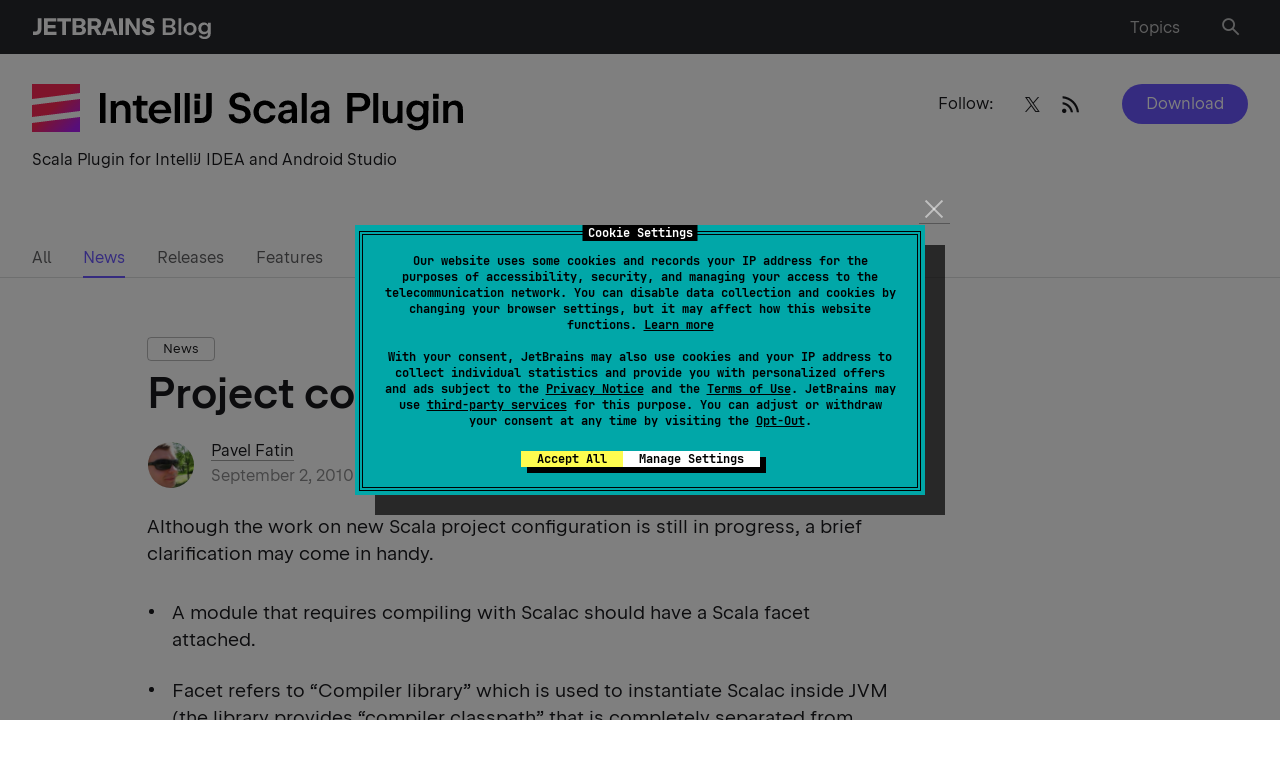

--- FILE ---
content_type: text/html; charset=UTF-8
request_url: https://blog.jetbrains.com/scala/2010/09/02/project-configuration-explained/
body_size: 126638
content:
<!doctype html>
<html lang="en_US">
<head>
    <title>Project configuration explained | The IntelliJ Scala Plugin Blog</title>
    <meta http-equiv="Content-Type" content="text/html;charset=UTF-8">
    <meta name="viewport" content="width=device-width, initial-scale=1">
    <meta http-equiv="Cache-Control" content="no-cache">
        <link rel="preload" href="https://resources.jetbrains.com/storage/jetbrains-sans/JetBrainsSans-Regular.woff" as="font" type="font/woff" crossorigin>
    <link rel="preload" href="https://resources.jetbrains.com/storage/jetbrains-sans/JetBrainsSans-Regular.woff2" as="font" type="font/woff2" crossorigin>
    <link rel="preload" href="https://resources.jetbrains.com/storage/jetbrains-sans/JetBrainsSans-SemiBold.woff" as="font" type="font/woff" crossorigin>
    <link rel="preload" href="https://resources.jetbrains.com/storage/jetbrains-sans/JetBrainsSans-SemiBold.woff2" as="font" type="font/woff2" crossorigin>
    <link rel="preload" href="/wp-content/themes/jetbrains/assets/fonts/JetBrainsMono-Regular.woff" as="font" type="font/woff" crossorigin>
    <link rel="preload" href="/wp-content/themes/jetbrains/assets/fonts/JetBrainsMono-Regular.woff2" as="font" type="font/woff2" crossorigin>
    <style type="text/css">
        /*
 * Core styles for PriorityNav.js
 * These styles are not optional and should always be included
 *
 * Free to use under the MIT License.
 * http://twitter.com/GijsRoge
 */
.priority-nav {
  white-space: nowrap;
  /*
    * Makes sure the menu's are inline-block so they don't take up
    * the entire width of its parent. This will break the plugin.
    */
}

.priority-nav > ul {
  display: inline-block;
}

.priority-nav > ul > li {
  display: inline-block;
}

.priority-nav-has-dropdown .priority-nav__dropdown-toggle {
  position: relative;
}

.priority-nav__wrapper {
  position: relative;
}

.priority-nav__dropdown {
  position: absolute;
  visibility: hidden;
}

.priority-nav__dropdown.show {
  visibility: visible;
}

.priority-nav__dropdown-toggle {
  visibility: hidden;
  position: absolute;
}

.priority-nav-is-visible {
  visibility: visible;
}

.priority-nav-is-hidden {
  visibility: hidden;
}
/* light weight */
@font-face {
    font-family: "JetBrains Sans";
    src: url("https://resources.jetbrains.com/storage/jetbrains-sans/JetBrainsSans-Light.woff2")
            format("woff2"),
        url("https://resources.jetbrains.com/storage/jetbrains-sans/JetBrainsSans-Light.woff")
            format("woff");
    font-weight: 300;
    font-style: normal;
    font-display: swap;
}

/* Regular weight */
@font-face {
    font-family: "JetBrains Sans";
    src: url("https://resources.jetbrains.com/storage/jetbrains-sans/JetBrainsSans-Regular.woff2")
            format("woff2"),
        url("https://resources.jetbrains.com/storage/jetbrains-sans/JetBrainsSans-Regular.woff")
            format("woff");
    font-weight: 400;
    font-style: normal;
    font-display: swap;
}
/* SemiBold weight */
@font-face {
    font-family: "JetBrains Sans";
    src: url("https://resources.jetbrains.com/storage/jetbrains-sans/JetBrainsSans-SemiBold.woff2")
            format("woff2"),
        url("https://resources.jetbrains.com/storage/jetbrains-sans/JetBrainsSans-SemiBold.woff")
            format("woff");
    font-weight: 530;
    font-style: normal;
    font-display: swap;
}
.custom-select-container {
  position: relative;
  box-sizing: border-box;;
}
.custom-select-container * {
  box-sizing: border-box;
}
.custom-select-container.is-disabled {
  opacity: .333;
}
.custom-select-opener {
  background-color: #ccc;
  padding: 0.5em;
  display: block;
  cursor: pointer;
  width: 100%;
}
.custom-select-container select {
  visibility: hidden;
  position: absolute;
  top: 0;
  left: 0;
}
.custom-select-panel {
  max-height: 0;
  transition: max-height .5s ease-out, overflow-y 0.1s 0.5s;
  overflow: hidden;
  background-color: #e9e9e9;
  position: absolute;
  top: 100%;
  z-index: 1;
  width: 100%;
}
.custom-select-container.is-open .custom-select-panel {
  max-height: 10.7em;
  overflow-y: auto
}
.custom-select-option {
  padding: 0.5em;
}
.custom-select-option.has-focus {
  background-color: LightBlue;
}
.custom-select-option.is-selected::before {
  content: "✔";
  padding-right: 0.5em;
}
.custom-select-optgroup > .custom-select-option {
  padding-left: 2em;
}
.custom-select-optgroup::before {
  content: attr(data-label);
  display: block;
  padding: 0.5em;
  color: #888;
}
#quiz .quiz-result .quiz-result-block ul,.menu-list,.dropdown-language,.navbar ul.row,.navbar ul.row>li ul,.sub-menu,main .article-section .content ol:not([class]):not([id]),main ul:not([class]):not([id]),.menu__nav>ul,.priority-nav__dropdown,.social{margin:0;padding:0;list-style:none}.clearfix:after{content:'';display:block;clear:both}.ellipsis{white-space:nowrap;text-overflow:ellipsis;overflow:hidden}.alert-notification{padding:16px 0 0}@media (min-width: 1024px){.alert-notification{padding:32px 0 0}}.alert-notification__box{padding:16px;background:rgba(250,92,74,0.2)}@media (min-width: 1024px){.alert-notification__box{padding:24px}}.alert-notification p{margin:0}.alert-notification p strong{font-weight:600}.space-notification{padding:16px 0 0;width:100vw}@media (min-width: 1024px){.space-notification{padding:24px 0 0;margin-bottom:-34px}}.space-notification__box{padding:16px;background-color:#6B57FF;max-width:100%}@media (min-width: 1024px){.space-notification__box{padding:14px}}.space-notification p{margin:0;color:#ffffff;text-align:center}.space-notification p a{color:#ffffff;border:unset;display:inline-block}html{box-sizing:border-box}*,*:before,*:after{box-sizing:inherit}*{max-height:1000000px}body{color:#19191C;background:#fff;font:16px/1.2 "Arial","Helvetica Neue","Helvetica",sans-serif;min-width:320px;-webkit-font-smoothing:antialiased;-moz-osx-font-smoothing:grayscale}img{max-width:100%;height:auto;vertical-align:top}.gm-style img{max-width:none}h1,.h1,h2,.h2,h3,.h3,h4,.h4,h5,.h5,h6,.h6,.h{font-family:"Arial","Helvetica Neue","Helvetica",sans-serif;font-weight:530;margin:0 0 0.5em;color:#19191C}h1,.h1{font-size:35px}h2,.h2{font-size:28px}h3,.h3{font-size:20px}h4,.h4{font-size:17px}h5,.h5{font-size:14px}h6,.h6{font-size:16px}p{margin:0 0 1em}a{color:#19191C}a:hover,a:focus{text-decoration:none}form,fieldset{margin:0;padding:0;border-style:none}input[type='text'],input[type='tel'],input[type='email'],input[type='search'],input[type='password'],textarea{-webkit-appearance:none;-webkit-border-radius:0;box-sizing:border-box;outline:none;border:1px solid rgba(39,40,44,0.15);padding:0.4em 0.7em}input[type='text']::-webkit-input-placeholder,input[type='tel']::-webkit-input-placeholder,input[type='email']::-webkit-input-placeholder,input[type='search']::-webkit-input-placeholder,input[type='password']::-webkit-input-placeholder,textarea::-webkit-input-placeholder{color:#19191C}input[type='text']::-moz-placeholder,input[type='tel']::-moz-placeholder,input[type='email']::-moz-placeholder,input[type='search']::-moz-placeholder,input[type='password']::-moz-placeholder,textarea::-moz-placeholder{opacity:1;color:#19191C}input[type='text']:-moz-placeholder,input[type='tel']:-moz-placeholder,input[type='email']:-moz-placeholder,input[type='search']:-moz-placeholder,input[type='password']:-moz-placeholder,textarea:-moz-placeholder{color:#19191C}input[type='text']:-ms-input-placeholder,input[type='tel']:-ms-input-placeholder,input[type='email']:-ms-input-placeholder,input[type='search']:-ms-input-placeholder,input[type='password']:-ms-input-placeholder,textarea:-ms-input-placeholder{color:#19191C}input[type='text'].placeholder,input[type='tel'].placeholder,input[type='email'].placeholder,input[type='search'].placeholder,input[type='password'].placeholder,textarea.placeholder{color:#19191C}select{-webkit-border-radius:0}textarea{resize:vertical;vertical-align:top}button,input[type='button'],input[type='reset'],input[type='file'],input[type='submit']{-webkit-appearance:none;-webkit-border-radius:0;cursor:pointer}/*! normalize.css v3.0.3 | MIT License | github.com/necolas/normalize.css */html{font-family:sans-serif;-ms-text-size-adjust:100%;-webkit-text-size-adjust:100%}body{margin:0}article,aside,details,figcaption,figure,footer,header,hgroup,main,menu,nav,section,summary{display:block}audio,canvas,progress,video{display:inline-block;vertical-align:baseline}audio:not([controls]){display:none;height:0}[hidden],template{display:none}a{background-color:transparent}a:active,a:hover{outline:0}abbr[title]{border-bottom:1px dotted}b,strong{font-weight:bold}dfn{font-style:italic}mark{background:#ff00;color:#000}small{font-size:80%}sub,sup{font-size:75%;line-height:0;position:relative;vertical-align:baseline}sup{top:-0.5em}sub{bottom:-0.25em}img{border:0}svg:not(:root){overflow:hidden}figure{margin:1em 40px}hr{box-sizing:content-box;height:0}pre{overflow:auto}code,kbd,pre,samp{font-family:monospace, monospace;font-size:1em}button,input,optgroup,select,textarea{color:inherit;font:inherit;margin:0}button{overflow:visible}button,select{text-transform:none}button,html input[type="button"],input[type="reset"],input[type="submit"]{-webkit-appearance:button;cursor:pointer}button[disabled],html input[disabled]{cursor:default}button::-moz-focus-inner,input::-moz-focus-inner{border:0;padding:0}input{line-height:normal}input[type="checkbox"],input[type="radio"]{box-sizing:border-box;padding:0}input[type="number"]::-webkit-inner-spin-button,input[type="number"]::-webkit-outer-spin-button{height:auto}input[type="search"]{-webkit-appearance:textfield}input[type="search"]::-webkit-search-cancel-button,input[type="search"]::-webkit-search-decoration{-webkit-appearance:none}fieldset{border:1px solid #c0c0c0;margin:0 2px;padding:0.35em 0.625em 0.75em}legend{border:0;padding:0}textarea{overflow:auto}optgroup{font-weight:bold}table{border-collapse:collapse;border-spacing:0}td,th{padding:0}[class^="icon-"],[class*=" icon-"]{font-family:"icomoon" !important;speak:never;font-style:normal;font-weight:normal;font-variant:normal;text-transform:none;line-height:1;-webkit-font-smoothing:antialiased;-moz-osx-font-smoothing:grayscale}.icon-heart:before{content:"\e928"}.icon-thumbs-up:before{content:"\e927"}.icon-merchandise:before{content:"\e926"}.icon-arrow-up:before{content:"\e925"}.icon-twitter:before{content:"\e902"}.icon-date:before{content:"\e923"}.icon-link:before{content:"\e922"}.icon-tiktok:before{content:"\e921"}.icon-warning:before{content:"\e91f"}.icon-alert:before{content:"\e920"}.icon-dots:before{content:"\e91e"}.icon-vk:before{content:"\e915"}.icon-notification:before{content:"\e91d"}.icon-facebook:before{content:"\e904"}.icon-instagram:before{content:"\e907"}.icon-linkedin:before{content:"\e914"}.icon-rss-feed:before{content:"\e918"}.icon-language:before{content:"\e919"}.icon-union:before{content:"\e91a"}.icon-pocket:before{content:"\e906"}.icon-reddit:before{content:"\e908"}.icon-search:before{content:"\e909"}.icon-share:before{content:"\e911"}.icon-slack:before{content:"\e912"}.icon-stackoverflow:before{content:"\e913"}.icon-weibo:before{content:"\e916"}.icon-email:before{content:"\e917"}.icon-cart:before{content:"\e900"}.icon-comments:before{content:"\e901"}.icon-globus:before{content:"\e903"}.icon-like:before{content:"\e905"}.icon-user:before{content:"\e90a"}.icon-wechat:before{content:"\e90b"}.icon-youtube:before{content:"\e90c"}.icon-arrow-left:before{content:"\e90d"}.icon-arrow-right:before{content:"\e90e"}.icon-bag:before{content:"\e90f"}.icon-down:before{content:"\e910"}.icon-django:before{content:"\e924"}.icon-close:before{content:"\e91c"}.icon-menu:before{content:"\e91b"}.icon-play:before{content:"\ea1c"}.icon-stop:before{content:"\ea1e"}.icon-bluesky:before{content:"\e929"}#quiz{background:#F4F4F4;padding:16px;border-radius:10px;margin:46px -15px}@media (min-width: 640px){#quiz{max-width:640px;margin:46px auto}}#quiz .quiz-container{position:relative;padding:16px 20px 24px;background:#fff;border-radius:10px;color:#19191C;overflow:hidden}@media (min-width: 640px){#quiz .quiz-container{padding:16px 32px 32px}}#quiz .quiz-container .hidden{display:none !important}#quiz .quiz-progress{font-size:16px;font-weight:700;text-align:right;margin:0 0 8px}#quiz .quiz-progress .quiz-progress-bar{width:100%;height:4px;background:#F4F4F4;border-radius:4px;overflow:hidden;margin-bottom:0.5rem;position:relative}#quiz .quiz-progress .quiz-progress-bar .quiz-progress-fill{display:block;height:100%;width:0;background:linear-gradient(90deg, #fff, #6B57FF);transition:width 0.4s ease;border-radius:4px}#quiz .quiz-progress .quiz-progress-text{font-size:1rem;color:#bbb}#quiz .quiz-intro{font-size:16px;padding:0 0 16px;margin:0 0 24px;border-bottom:1px solid #F4F4F4}#quiz .quiz-intro h2{font-size:24px;margin:0 0 8px}#quiz .quiz-intro p{margin:0}#quiz .quiz-questions{animation:fadeIn 0.5s ease forwards}#quiz .quiz-questions .quiz-question-block h3{font-size:18px;margin:0 0 12px}#quiz .quiz-questions .quiz-question-block .quiz-options{display:flex;flex-direction:column;gap:10px}#quiz .quiz-questions .quiz-question-block .quiz-options button{display:flex;font-size:16px;font-weight:500;gap:8px;background:#fff;border:1px solid rgba(25,25,28,0.3);color:#19191C;text-align:left;padding:10px 12px;border-radius:4px;transition:all 0.2s ease;box-shadow:0 1px 2px rgba(0,0,0,0.03)}#quiz .quiz-questions .quiz-question-block .quiz-options button:hover{border-color:#6B57FF;box-shadow:0 0 4px 4px rgba(107,87,255,0.2)}#quiz .quiz-questions .quiz-question-block .quiz-options button.selected{background:#6B57FF;color:white;font-weight:500;pointer-events:none}#quiz .quiz-questions .quiz-question-block .quiz-options button i{font-style:normal}#quiz .quiz-questions .quiz-question-block .quiz-insight{font-size:14px;font-style:italic;background:#F4F4F4;border-left:4px solid #6B57FF;padding:12px 8px;color:#19191C;margin:12px 0 0;border-radius:4px;display:none}#quiz .quiz-questions .quiz-question-block .quiz-insight.show{display:block;animation:fadeIn 0.4s ease}#quiz .quiz-questions .quiz-question-block .quiz-insight p{display:flex;margin:0}#quiz .quiz-questions .quiz-question-block .quiz-insight p i{font-style:normal}#quiz .quiz-result{font-size:16px;padding:16px 0 0;animation:fadeIn 0.5s ease forwards}#quiz .quiz-result h2{font-size:24px;margin:0 0 16px}#quiz .quiz-result .quiz-result-block{padding:0}#quiz .quiz-result .quiz-result-block.show{display:block;animation:fadeIn 0.5s ease}#quiz .quiz-result .quiz-result-block h3{font-size:18px;display:flex;align-items:center;gap:8px;margin:0 0 12px}#quiz .quiz-result .quiz-result-block h3 strong{color:#6B57FF}#quiz .quiz-result .quiz-result-block ul{margin:0 0 12px}#quiz .quiz-result .quiz-result-block ul li{padding:0}#quiz .quiz-result .quiz-result-block ul li:before{display:none}#quiz .quiz-result .quiz-result-block img{display:block;width:100%;object-fit:cover;margin:16px 0;border-radius:4px;overflow:hidden;cursor:auto}#quiz .form-subscribe{padding:12px 0 0;max-width:100%;background:transparent}#quiz .form-subscribe__group-input{margin:0 0 16px}#quiz .form-subscribe button{margin:0}#quiz .share{display:flex;flex-wrap:wrap;justify-content:center;padding:24px 0 0}#quiz .share strong{display:block;margin:0 0 12px}#quiz .social{width:100%;margin:0;justify-content:center}#quiz .quiz-global-next-btn{display:flex;margin:16px 0 0 auto}#quiz .quiz-global-next-btn.hidden{display:none}.header{position:relative;flex-shrink:0;background:#27282c;z-index:999;padding:10px 0}@media (min-width: 769px){.header{padding:14px 0}}.header>.container{display:flex;flex-wrap:wrap;align-items:center}.logo{display:block;width:172px}@media (min-width: 769px){.logo{width:221px}}.logo a{display:flex;flex-wrap:wrap;align-items:center;color:#fff;font-size:16px;line-height:1.5;border:none}@media (min-width: 769px){.logo a{font-size:20px;line-height:1.4}}.logo img{display:block;width:100%;max-height:26px;max-width:max-content}.logo p{margin:0}.menu-list{position:relative;display:flex;flex-wrap:wrap;align-items:center;justify-content:flex-end;width:calc(100% - 172px);padding:0 40px 0 0}@media (min-width: 641px){.menu-list{padding:0 24px 0 0}}@media (min-width: 769px){.menu-list{width:calc(100% - 221px);padding:0 6px 0 30px}}.menu-list>li{margin-left:18px}@media (min-width: 768px){.menu-list>li{margin-left:26px}}.menu-list>li:first-child{margin-left:0}@media (min-width: 769px){.menu-list>li:first-child{margin-left:26px}}@media (min-width: 1024px){.menu-list>li:first-child{margin-right:14px}}.menu-list a{display:inline-block;vertical-align:middle;line-height:1;color:rgba(255,255,255,0.7);border:none;box-shadow:none}.menu-list a .mobile-hidden{display:none}@media (min-width: 769px){.menu-list a .mobile-hidden{display:block}}.menu-list a:hover{color:#fff;text-decoration:none;box-shadow:none}.menu-list a:hover i:not(.burger-icon){color:#fff}.menu-list a:hover i:not(.burger-icon):after{background:rgba(255,255,255,0.1)}.menu-list i:not(.burger-icon){transition:color .15s ease-in-out;position:relative;font-size:16px;color:rgba(255,255,255,0.7)}.menu-list i:not(.burger-icon).icon-search{font-size:22px}.menu-list i:not(.burger-icon):after{transition:background .15s ease-in-out;content:"";position:absolute;top:50%;left:50%;transform:translate(-50%, -50%);width:35px;height:35px;border-radius:50%}@media (min-width: 769px){.menu-list i:not(.burger-icon):after{width:40px;height:40px}}.dropdown-language{transition:opacity .15s ease-in-out,visibility .15s ease-in-out;font-size:14px;position:absolute;top:100%;right:-15px;transform:none;background:#27282c;margin:8px 0 0;border:1px solid #5e5e60;opacity:0;visibility:hidden;width:180px}@media (min-width: 481px){.dropdown-language{margin:22px 0 0}}@media (min-width: 1024px){.dropdown-language{font-size:16px;right:0;width:auto;display:inline-grid;grid-auto-flow:column;grid-template-rows:auto auto auto auto;grid-template-columns:auto auto auto auto}}@media (min-width: 769px){.dropdown-language li{display:flex;min-width:120px}}.dropdown-language a{transition:background .15s ease-in-out,color .15s ease-in-out;display:block;padding:8px 16px;color:rgba(255,255,255,0.7);border:none;box-shadow:none}@media (min-width: 769px){.dropdown-language a{padding:12px 16px;flex-grow:1}}.dropdown-language a.active{background:rgba(22,125,255,0.2);color:#fff;text-decoration:none}.dropdown-language a:hover{background:rgba(255,255,255,0.1);color:#fff;text-decoration:none}.navbar{transition:opacity .15s ease-in-out,visibility .15s ease-in-out;position:absolute;top:100%;left:0;right:0;z-index:99;background:#fff;padding:24px 0 32px;opacity:0;visibility:hidden}@media (min-width: 481px){.navbar{padding-bottom:0}}@media (min-width: 768px){.navbar{padding-top:32px}}.navbar ul.row{display:flex;flex-wrap:wrap;font-size:13px;line-height:1.5}@media (min-width: 1280px){.navbar ul.row{justify-content:space-between}}@media (min-width: 1540px){.navbar ul.row{flex-wrap:nowrap;font-size:16px}}.navbar ul.row>li{padding:0 24px 16px 0;width:100%}@media (min-width: 481px){.navbar ul.row>li{width:50%}}@media (min-width: 768px){.navbar ul.row>li{width:33.332%}}@media (min-width: 1024px){.navbar ul.row>li{width:25%;padding-right:30px}}@media (min-width: 1280px){.navbar ul.row>li{width:auto}}@media (min-width: 1540px){.navbar ul.row>li{padding-right:38px}}.navbar ul.row>li:last-child{padding-right:0}.navbar ul.row>li ul{letter-spacing:0.0015em;font-feature-settings:"tnum" on, "lnum" on}@media (min-width: 640px){.navbar ul.row>li ul{width:57%}}@media (min-width: 1024px){.navbar ul.row>li ul{width:auto}}.navbar ul.row>li ul.column-count{display:grid;grid-template-columns:1fr 1fr;column-gap:46px}@media (min-width: 481px){.navbar ul.row>li ul.column-count{grid-template-columns:repeat(2, auto);column-gap:24px}}.navbar ul.row>li ul li{padding:0 0 16px}.navbar ul.row>li ul a{border:none;white-space:nowrap;color:rgba(25,25,28,0.7)}.navbar ul.row>li ul a:hover{color:#19191C}.navbar h4{font-size:13px !important;line-height:1.5;margin:0 0 16px;white-space:nowrap}@media (min-width: 1540px){.navbar h4{font-size:16px !important}}.sub-menu{display:flex;flex-wrap:wrap;margin-bottom:16px}.sub-menu li{margin:0 0 10px;width:50%;padding:6px 0 0}@media (min-width: 641px){.sub-menu li{width:25%}}@media (min-width: 769px){.sub-menu li{width:100%}}@media (min-width: 1025px){.sub-menu li.columns .sub-menu{display:block;column-count:2}}@media (min-width: 1025px){.sub-menu li.columns .sub-menu li{width:auto}}.sub-menu a{position:relative;color:rgba(25,25,28,0.7);border:none;box-shadow:none}.sub-menu a:hover{color:#19191C;text-decoration:none}@media (min-width: 769px){.sub-menu a:hover img{opacity:1;visibility:visible}}.sub-menu a img{transition:opacity .15s ease-in-out,visibility .15s ease-in-out;position:absolute;width:32px;height:32px;left:-40px;top:-6px;opacity:0;visibility:hidden}.burger-icon{position:absolute;top:50%;transform:translateY(-50%);right:16px;width:16px;height:18px;text-indent:-9999px;overflow:hidden;text-decoration:none;z-index:999}@media (min-width: 769px){.burger-icon{display:none}}.burger-icon:before,.burger-icon:after,.burger-icon span{background:rgba(255,255,255,0.7);position:absolute;top:10px;left:0;right:0;height:2px;margin-top:-2px;transition:all 0.2s linear}.burger-icon:before,.burger-icon:after{content:"";top:4px}.burger-icon:after{top:16px}.nav-active .burger-icon:before,.nav-active .burger-icon:after{transform:rotate(45deg);top:10px}.nav-active .burger-icon span{opacity:0}.nav-active .burger-icon:after{transform:rotate(-45deg)}.resize-active *{transition:none !important}html body{font-family:"JetBrains Sans","Arial","Helvetica Neue","Helvetica",sans-serif}html body h1,html body .h1,html body h2,html body .h2,html body h3,html body .h3,html body h4,html body .h4,html body h5,html body .h5,html body h6,html body .h6,html body .h{font-family:inherit}body.admin-bar #wp-admin-bar-customize,body.admin-bar #wp-admin-bar-comments,body.admin-bar #wp-admin-bar-all-in-one-seo-pack{display:none}body.admin-bar #wp-admin-bar-new-content>.ab-item{pointer-events:none}body.admin-bar #wp-admin-bar-new-content #wp-admin-bar-new-post{display:none}body{font-size:16px;line-height:1.5}body.nav-active .navbar{opacity:1;visibility:visible}body.nav-active .overlay{opacity:1;visibility:visible}body.lang-active .header .dropdown-language{opacity:1;visibility:visible}body.toc-active{overflow:hidden}body.hide-menu .menu,body.hideScrollUp .menu{opacity:0;visibility:hidden;transition:none}@media (min-width: 1025px){body.post-type-archive .promo__img{width:calc(50% - 13px)}}body.page-template-template-easter-egg main{background:#000}body.footer-lang-active .footer .dropdown-language{opacity:1;visibility:visible}body .tag{transition:border-color .15s ease-in-out,background .15s ease-in-out;font-size:13px;line-height:1.54;padding:1px 15px;display:inline-block;border:1px solid rgba(25,25,28,0.3);border-radius:4px;margin:0 8px 8px 0;white-space:nowrap;cursor:pointer}body .tag:hover{background:rgba(25,25,28,0.1);border-color:rgba(25,25,28,0.4);text-decoration:none;box-shadow:none}@media (max-width: 767px){body.search .top-page{padding-bottom:35px}}@media (max-width: 767px){body.search .menu{display:none}}#wrapper{min-height:100vh;width:100%;display:flex;flex-direction:column;overflow:hidden;position:relative}a{transition:color .15s ease-in-out,box-shadow .15s ease-in-out,border-color .15s ease-in-out;text-decoration:none;border-bottom:1px solid rgba(25,25,28,0.4)}a:hover{border-color:#19191C}h1{line-height:1.22}@media (min-width: 641px){h1{font-size:43px;line-height:1.14}}h2{line-height:1.143}@media (min-width: 641px){h2{font-size:35px;line-height:1.2}}h3{line-height:1.4;margin:0 0 16px}h4{font-size:17px;line-height:1.412;margin:0 0 16px}h5{font-size:14px;line-height:1.43;margin:0 0 8px}.btn,.jb-download-button{transition:background .15s ease-in-out,color .15s ease-in-out;font-size:16px;line-height:1.5;display:inline-block;vertical-align:middle;text-align:center;border-radius:2em;color:#fff;background:#6B57FF;padding:8px 24px;border:none}.btn:hover,.jb-download-button:hover{text-decoration:none;box-shadow:none;background:rgba(107,87,255,0.8)}pre,code{font-family:"JetBrainsMono","Times","Baskerville","Georgia",serif;font-style:normal;font-weight:400;font-size:15px;line-height:23px;background:#f4f4f4;border-radius:4px;padding:12px 16px}pre code{padding:0}code{padding:4px 6px}input[type="search"]{-webkit-appearance:none}.container{max-width:1534px;margin:0 auto;padding:0 15px}@media (min-width: 641px){.container{padding:0 32px}}main{flex-grow:1}main .article-section .content ul a:hover{box-shadow:inset 0 -1px 0 #19191c}main .article-section .content ol:not([class]):not([id]){list-style:none;counter-reset:counter;margin-top:16px}@media (min-width: 769px){main .article-section .content ol:not([class]):not([id]){margin-top:32px}}main .article-section .content ol:not([class]):not([id])>li{position:relative;counter-increment:counter;padding:0 0 16px 24px}@media (min-width: 769px){main .article-section .content ol:not([class]):not([id])>li{padding-bottom:24px}}main .article-section .content ol:not([class]):not([id])>li:before{content:counter(counter) ". ";position:absolute;top:0;left:2px}main .article-section .content ol:not([class]):not([id])>li:last-child{padding-bottom:0}main .article-section .content ol:not([class]):not([id])>li a:hover{box-shadow:inset 0 -1px 0 #19191c}main .article-section .content ol:not([class]):not([id])>li ol:not([class]):not([id]){margin-top:16px;margin-bottom:0}@media (min-width: 769px){main .article-section .content ol:not([class]):not([id])>li ol:not([class]):not([id]){margin-top:24px}}main .article-section .content ol:not([class]):not([id])>li ol:not([class]):not([id]) li{padding:0 0 16px 25px}main .article-section .content ol:not([class]):not([id])>li ol:not([class]):not([id]) li:last-child{padding-bottom:0}main .article-section .content ol:not([class]):not([id]) img{margin:22px 0 24px}main .article-section .content ul:not([class]):not([id]){margin-bottom:24px}main .article-section .content ul:not([class]):not([id]) li:last-child{padding-bottom:0}main .article-section .content ul:not([class]):not([id]) li ul:not([class]):not([id]){margin-top:16px;margin-bottom:0}@media (min-width: 769px){main .article-section .content ul:not([class]):not([id]) li ul:not([class]):not([id]){margin-top:24px}}main .article-section .content ul:not([class]):not([id]) li ul:not([class]):not([id]) li{padding-bottom:16px}main .article-section .content ul:not([class]):not([id]) li ul:not([class]):not([id]) li:last-child{padding-bottom:0}main .article-section .content ul:not([class]):not([id]) img{margin:22px 0 24px}main .article-section .content ul:not([class]):not([id])+h2{margin-top:32px}main .article-section table{margin-bottom:16px;min-width:600px}main .article-section table+figcaption{font-style:italic;font-size:16px}main .article-section table,main .article-section th,main .article-section td{border-bottom:1px solid rgba(25,25,28,0.2);border-collapse:collapse;padding:8px 8px 8px 0;border-right:none;border-left:none;border-top:none;vertical-align:baseline;font-size:16px;line-height:24px}main .article-section figure.wp-block-table{overflow-x:scroll}main .article-section figure.wp-block-table::-webkit-scrollbar{width:0;height:0}main .article-section figure.wp-block-table table{margin-bottom:16px;min-width:600px;width:100%}main .article-section figure.wp-block-table table+figcaption{font-style:italic;font-size:16px}main .article-section figure.wp-block-table table,main .article-section figure.wp-block-table th,main .article-section figure.wp-block-table td{border-bottom:1px solid rgba(25,25,28,0.2);border-collapse:collapse;padding:8px 8px 8px 0;border-right:none;border-left:none;border-top:none;vertical-align:baseline;font-size:16px;line-height:24px}main .article-section .has-text-align-center:not(td){display:flex;flex-wrap:wrap;align-items:center;justify-content:center;margin:0 0 16px}main ul:not([class]):not([id]) li{position:relative;padding:0 0 16px 25px}@media (min-width: 769px){main ul:not([class]):not([id]) li{padding-bottom:24px}}main ul:not([class]):not([id]) li:before{content:"";position:absolute;top:8px;left:2px;width:5px;height:5px;background:#19191C;border-radius:50%}@media (min-width: 769px){main ul:not([class]):not([id]) li:before{top:10px}}main ul:not([class]):not([id]) li ul:not([class]):not([id]){margin-top:24px}main ul:not([class]):not([id]) li ul:not([class]):not([id]) li{padding-left:32px}main ul:not([class]):not([id]) li ul:not([class]):not([id]) li:before{left:8px;background:transparent;border:1px solid #19191C}button{background:transparent;border:none;outline:none}.form-group{position:relative}.found-wrap{padding:0 16px}@media (min-width: 769px){.row{display:flex;flex-wrap:wrap;margin:0 -16px}}@media (min-width: 769px){.row.card_container .col:nth-child(4n+4){display:flex}}@media (min-width: 769px){.col{display:flex;width:50%;padding:0 16px}}@media (min-width: 1025px){.col{width:33.332%}}@media (min-width: 1281px){.col{width:25%}}@media (min-width: 1025px){.col:nth-child(4n+4){display:none}}@media (min-width: 1281px){.col:nth-child(4n+4){display:flex}}@media (max-width: 767px){.col:last-child .card{margin:0}}.col--double{display:block;width:100%}@media (min-width: 1281px){.col--double{width:66.664%}}.col--double img{border-radius:10px}@media (min-width: 1025px){.row.last-col-home .col:nth-child(4n+4){display:flex}}@media (min-width: 1025px){.row.last-col-home .col:nth-child(4n+7),.row.last-col-home .col:nth-child(4n+8){display:none}}@media (min-width: 1281px){.row.last-col-home .col:nth-child(4n+7),.row.last-col-home .col:nth-child(4n+8){display:flex}}@media (min-width: 1025px){.row.last-col-home.show_all .col:nth-child(4n+7),.row.last-col-home.show_all .col:nth-child(4n+8){display:flex}}@media (min-width: 1281px){.row.last-col-home.show_all .col:nth-child(4n+7),.row.last-col-home.show_all .col:nth-child(4n+8){display:flex}}@media (min-width: 1025px){.row.latest_posts .col:nth-child(4n+6){display:none}}@media (min-width: 1281px){.row.latest_posts .col:nth-child(4n+6){display:flex}}@media (min-width: 1025px){.row.latest_posts .col:nth-child(4n+5){display:none}}@media (min-width: 1281px){.row.latest_posts .col:nth-child(4n+5){display:flex}}@media (min-width: 1025px){.row.latest_posts .col:nth-child(4n+4){display:flex}}.row.latest_posts .col--double{display:block;width:100%}@media (min-width: 1025px){.row.latest_posts .col--double{width:66.66%}}@media (min-width: 1281px){.row.latest_posts .col--double{width:50%}}.dark-theme{background:#19191C;color:white}.light-gray-bg{background:#F4F4F4}.light-gray-bg .card{background:#fff}.top-page{position:relative;padding:35px 0 66px}@media (min-width: 768px){.top-page{min-height:199px}}@media (min-width: 1024px){.top-page{padding:30px 0 90px}}.top-page .social-opener{display:block;position:relative;padding:7px 24px 6px 32px;border-radius:3em;border:1px solid rgba(25,25,28,0.3);text-align:center}.top-page .social-opener:hover{box-shadow:none}.top-page .social-opener:after{content:"\e910";font-size:24px;line-height:1;font-family:"icomoon";cursor:pointer;pointer-events:none;display:inline-block;vertical-align:middle;margin:0 0 0 8px}.top-page h1{font-size:28px;line-height:1.143;color:#000;margin:0}@media (min-width: 641px){.top-page h1{font-size:35px;line-height:1.2}}.top-page h1+p{margin-top:10px}.top-page__row{display:flex;flex-wrap:wrap;align-items:flex-start}.top-page__head{position:relative;z-index:15}@media (min-width: 1024px){.top-page__head{width:50%}}.top-page__wrap a{display:flex;align-items:center;border:none;margin:0 0 8px}@media (min-width: 1025px){.top-page__wrap a{margin:0 0 16px}}.top-page__wrap a:hover{box-shadow:none}.top-page__wrap p{width:100%;margin:0}.top-page__wrap img{width:48px;height:48px;margin:0 16px 0 0}.top-page__hold{color:rgba(25,25,28,0.7)}@media (min-width: 1025px){.top-page__hold{color:#19191C}}.top-page__hold a{display:inline-block;vertical-align:top;text-decoration:none;border:none;margin:0 0 8px}@media (min-width: 1025px){.top-page__hold a{margin:0 0 16px}}.top-page__hold a img{max-width:79%}@media (min-width: 1025px){.top-page__hold a img{max-width:100%}}.top-page .hidden-heading{position:absolute;left:-9999px}.top-page__social-wrap{position:relative;order:2}@media (min-width: 461px){.top-page__social-wrap{margin:0 0 0 16px}}@media (min-width: 1200px){.top-page__social-wrap{order:1;margin:0}}.top-page__right{display:flex;flex-direction:column;width:100%;margin:16px 0}@media (min-width: 461px){.top-page__right{flex-direction:row;align-items:center}}@media (min-width: 1024px){.top-page__right{justify-content:flex-end;width:50%;margin:0}}@media (max-width: 1199px){.top-page__right.social-active .social{opacity:1;visibility:visible}}@media (max-width: 1199px){.top-page__right .social{position:absolute;top:calc(100% + 8px);left:0;right:0;background:#fff;display:flex;flex-direction:column;border:1px solid #d1d1d2;z-index:10;align-items:flex-start;margin:0;opacity:0;visibility:hidden}}@media (min-width: 1024px){.top-page__right .social{margin:0 -6px}}@media (max-width: 1199px){.top-page__right .social li{padding:0;width:100%}}.top-page__right .social li:first-child{display:none}@media (min-width: 1200px){.top-page__right .social li:first-child{display:block;padding-right:20px}}@media (max-width: 1199px){.top-page__right .social li a{align-items:center;padding:8px 11px}}.top-page__right .social li a:hover{box-shadow:none}@media (max-width: 1023px){.top-page__right .social li a:hover{background:rgba(25,25,28,0.1)}}@media (max-width: 1023px){.top-page__right .social li a:hover i:after{background:transparent}}@media (max-width: 1199px){.top-page__right .social li a i{margin:-3px 10px 0 0}}@media (min-width: 1200px){.top-page__right .social li a span{display:none}}.top-page__right .btn{order:1;margin:0 0 16px}@media (min-width: 461px){.top-page__right .btn{margin:0}}@media (min-width: 1200px){.top-page__right .btn{margin:0 0 0 38px;order:2}}@media (min-width: 768px){.top-page__right .social-opener{text-align:left}}@media (min-width: 1200px){.top-page__right .social-opener{display:none}}.menu{transition:transform .15s ease-in-out;display:flex;justify-content:space-between;padding:17px 0 0;position:absolute;bottom:0;left:15px;right:15px;background:#fff;z-index:9;max-width:1470px;margin:0 auto;transform:translateY(0)}@media (min-width: 641px){.menu{left:32px;right:32px}}@media (min-width: 768px){.menu{align-items:flex-end;padding:24px 0 0}}@media (min-width: 1501px){.menu{width:100%;left:auto;right:auto}}@media (min-width: 1024px){.menu:before{content:"";position:absolute;top:0;left:0;bottom:0;background:#fff;padding:0 0 0 9999px;margin:0 0 0 -9999px}}.menu:after{content:"";position:absolute;top:0;right:-16px;bottom:2px;background:-webkit-linear-gradient(left, rgba(255,255,255,0) 0%, rgba(255,255,255,0.6) 50%, #fff 100%);width:115px;pointer-events:none}@media (min-width: 768px){.menu:after{right:-32px}}@media (min-width: 1024px){.menu:after{top:0;right:0;bottom:0;padding:0 9999px 0 0;margin:0 -9999px 0 0;background:#fff;width:auto}}.menu__border{position:absolute;bottom:0;left:0;right:0;height:1px;background:rgba(39,40,44,0.15)}.menu__border:before{content:"";position:absolute;bottom:0;right:0;padding:0 9999px 0 0;margin:0 -9999px 0 0;height:1px;background:rgba(39,40,44,0.15);z-index:99}.menu__border:after{content:"";position:absolute;bottom:0;left:0;padding:0 0 0 9999px;margin:0 0 0 -9999px;height:1px;background:rgba(39,40,44,0.15);z-index:99}.menu.fixed{position:fixed;top:0;bottom:auto;z-index:991;padding-top:13px}.menu__wrapper{display:flex;justify-content:space-between;width:100%}.menu__nav{overflow-x:auto;white-space:nowrap;flex:1 0 0}@media (min-width: 1024px){.menu__nav{padding:0 40px 0 0}}@media (min-width: 1201px){.menu__nav{padding:0}}.menu__nav>ul{display:inline-block;margin:0 -10px;white-space:nowrap}@media (min-width: 1024px){.menu__nav>ul{margin:0 -14px}}.menu__nav>ul li{display:inline-block;padding:0 10px}@media (min-width: 1024px){.menu__nav>ul li{padding:0 14px}}.menu__nav>ul a{position:relative;display:block;color:rgba(25,25,28,0.7);border:none;box-shadow:none;padding:0 0 8px;font-feature-settings:"ss19" on}.menu__nav>ul a:hover{color:#19191C;text-decoration:none}.menu__nav>ul a:hover:after{background:#19191C}.menu__nav>ul a:after{content:"";position:absolute;bottom:0;left:0;right:0;height:1px;background:transparent}.menu__nav>ul a.curent_tax{color:#6B57FF;text-decoration:none}.menu__nav>ul a.curent_tax:after{background:#6B57FF;height:2px}.menu__nav .priority-nav__wrapper{font-size:16px;line-height:1.5;padding:0 0 0 16px}.menu__nav .nav__dropdown-toggle{transition:color .15s ease-in-out;color:rgba(25,25,28,0.7)}.menu__nav .nav__dropdown-toggle:hover{color:#19191C}.menu__nav .nav__dropdown-toggle:hover:after{color:#19191C}.menu__nav .nav__dropdown-toggle:after{transition:color .15s ease-in-out;content:"\e910";font-size:24px;font-family:"icomoon";display:inline-block;vertical-align:middle;color:rgba(25,25,28,0.7)}.menu__right{display:none}@media (min-width: 1024px){.menu__right{position:relative;display:flex;justify-content:flex-end;width:20%;align-items:center;padding:0 0 13px}}.menu__right *{position:relative;z-index:10}@media (min-width: 1024px){.menu__right:after{content:"";position:absolute;top:0;left:-36px;right:0;bottom:2px;background:linear-gradient(270deg, #fff 90.63%, rgba(255,255,255,0) 99.17%)}}@media (max-width: 767px){.menu__right .btn{font-size:13px}}.menu__cta{display:none}@media (min-width: 1025px){.menu__cta{display:flex;align-items:center;position:relative;z-index:99;justify-content:flex-end;text-decoration:none;border:none;white-space:nowrap;margin:0 0 6px}}@media (min-width: 1200px){.menu__cta{padding-left:62px}}@media (min-width: 1025px){.menu__cta:after{content:"";position:absolute;top:-2px;left:-40px;right:0;bottom:-2px;background:linear-gradient(270deg, #fff 90.63%, rgba(255,255,255,0) 99.17%)}}.menu__cta-mobile{font-size:18px;position:fixed;display:flex;align-items:center;justify-content:center;bottom:72px;right:16px;width:40px;height:40px;border-radius:50%;border:1px solid rgba(25,25,28,0.3);background:#fff;z-index:99}@media (min-width: 1025px){.menu__cta-mobile{display:none}}.menu__cta-mobile:before{content:"";position:absolute;top:-1px;right:4px;width:8px;height:8px;border-radius:50%;background:#6B57FF}.menu__cta-mobile i{margin:0 0 0 -2px}.menu__cta:hover i{color:#19191C}.menu__cta:hover .menu__cta-text{color:#19191C}.menu__cta i{transition:color .15s ease-in-out}@media (min-width: 1025px){.menu__cta i{position:relative;z-index:10;font-size:18px;color:rgba(25,25,28,0.7)}}.menu__cta-text{transition:color .15s ease-in-out}@media (min-width: 1025px){.menu__cta-text{position:relative;z-index:10;margin:0 4px 0 10px;color:rgba(25,25,28,0.7)}}@media (min-width: 1025px){.menu__cta .label{position:relative;z-index:10;font-size:13px;line-height:1.54;display:inline-block;vertical-align:middle;background:#6B57FF;color:#fff;padding:2px 8px;border-radius:3px}}.priority-nav__dropdown{top:100%;left:16px;border:1px solid #d1d1d2;background-color:white;margin:35px 0 0;z-index:99;width:320px}@media (min-width: 768px){.priority-nav__dropdown{margin-top:28px}}@media (min-width: 1024px){.priority-nav__dropdown{margin-top:35px}}.priority-nav__dropdown li:last-child{margin:0}.priority-nav__dropdown a{display:block;color:#19191c;border:none;padding:8px 16px}.priority-nav__dropdown a.curent_tax{background:#19191C;color:#fff}.priority-nav__dropdown a.curent_tax:hover{background:#19191C;color:#fff}.priority-nav__dropdown a:hover{color:#19191C;text-decoration:none;box-shadow:none;background:rgba(25,25,28,0.1)}.social{display:flex;flex-wrap:wrap;align-items:center;margin:0 -11px}.social li{padding:0 11px}.social a{display:flex;color:#19191C;border:none;box-shadow:none}.social a:hover i:after{background:rgba(25,25,28,0.1)}.social a i{position:relative;font-size:17px}.social a i.icon-twitter{font-size:15px}.social a i.icon-youtube{font-size:13px}.social a i.icon-link{font-size:11px}.social a i:after{transition:background .15s ease-in-out;content:"";position:absolute;top:50%;left:50%;transform:translate(-50%, -50%);width:35px;height:35px;border-radius:50%}@media (min-width: 769px){.social a i:after{width:40px;height:40px}}.social a:hover{text-decoration:none}.intro{padding:72px 0 56px;background:#F4F4F4}.intro h1{margin:0 0 24px}.intro h2{max-width:720px}.promo{padding:32px 0 0}.promo .tag{margin:0 8px 16px 0}.promo__row{display:flex;flex-wrap:wrap;flex-direction:column;position:relative;overflow:hidden}@media (min-width: 1024px){.promo__row{align-items:center;flex-direction:row}}.promo__img{width:100%;overflow:hidden;border-radius:8px;border:none}@media (min-width: 1025px){.promo__img{width:calc(50% - 16px)}}.promo__img:hover{border:none;box-shadow:none}.promo__img:only-child{width:100%}.promo__img img{width:100%}.promo__text{font-size:16px;line-height:1.5;padding:16px 0}@media (min-width: 641px){.promo__text{padding:32px 0}}@media (min-width: 1025px){.promo__text{width:51%;padding:0 0 0 32px}}@media (min-width: 1201px){.promo__text{font-size:20px;line-height:1.4;width:42%}}.promo__text:only-child{width:100%;padding:0}@media (min-width: 1280px){.promo__text:only-child{width:74.5%}}.promo__text h1,.promo__text h2,.promo__text .h1{font-size:28px;line-height:1.143;letter-spacing:0;margin-top:0;margin-bottom:16px}@media (min-width: 1201px){.promo__text h1,.promo__text h2,.promo__text .h1{font-size:35px;line-height:1.2;margin-bottom:32px}}.promo__text h1 a,.promo__text h2 a,.promo__text .h1 a{display:inline-block;color:inherit;-webkit-line-clamp:3;display:-webkit-box;-webkit-box-orient:vertical;overflow:hidden;border:none;box-shadow:none}@media (min-width: 769px){.promo__text h1 a,.promo__text h2 a,.promo__text .h1 a{-webkit-line-clamp:2}}@media (min-width: 1201px){.promo__text h1 a,.promo__text h2 a,.promo__text .h1 a{-webkit-line-clamp:4}}.promo__text h1 a:hover,.promo__text h2 a:hover,.promo__text .h1 a:hover{text-decoration:none}.promo__text p{margin:0 0 16px;opacity:0.7}@media (min-width: 1200px){.promo__text p{margin:0 0 32px}}.promo__text .tag{display:none}.promo__link a{border:none;box-shadow:none}.promo__link a:hover{text-decoration:underline}.promo__link a i{display:inline-block;vertical-align:middle;font-size:15px;margin:0 0 0 4px}.promo__link .btn{padding:10px 30px;margin:0 22px 0 0}@media (min-width: 769px){.promo+.section{padding:32px 0 96px}}.overlay{transition:opacity .15s ease-in-out,visibility .15s ease-in-out;position:fixed;top:0;left:0;right:0;bottom:0;background-color:rgba(0,0,0,0.8);z-index:11;opacity:0;visibility:hidden}.tag-list{display:flex;flex-wrap:wrap;align-items:baseline}.subscribe{font-size:20px;line-height:1.6;background-color:#F4F4F4;background-image:url(./edfb9b9971efea6f04ad75dc85db7c3a.svg);background-repeat:no-repeat;background-position-x:390%;background-position-y:25%;background-size:93%;width:100%;padding:32px}.subscribe h2{margin:0}.subscribe p{margin:0 0 15px}.subscribe form input[type="email"]{font-size:16px;line-height:1.5;max-width:328px;width:100%;height:42px;padding:6px 15px;margin:0 0 9px}.subscribe form .checkbox{padding:0 4px 28px}.subscribe form label{font-size:13px;line-height:1.54}.subscribe form button,.subscribe form input[type="submit"],.subscribe form .btn{transition:opacity .15s ease-in-out;font-size:16px;line-height:1.5;border-radius:2em;outline:none;background:#19191C;color:#fff;border:none;padding:8px 24px}.subscribe form button:hover,.subscribe form input[type="submit"]:hover,.subscribe form .btn:hover{opacity:0.8}.form-subscribe{width:100%}@media (min-width: 769px){.form-subscribe{max-width:472px;background:#f4f4f4;padding:16px 16px 22px}}.form-subscribe__group-input{position:relative;margin:0 0 16px}@media (min-width: 768px){.form-subscribe__group-input{margin:0 0 24px}}.form-subscribe__group-input button{transition:color .15s ease-in-out;position:absolute;top:50%;transform:translateY(-50%);right:10px;padding:0;font-size:22px;line-height:1;color:rgba(25,25,28,0.7)}.form-subscribe__group-input button:hover{color:#19191C}.form-subscribe__group-input button:focus{outline:2px solid #19191C}.form-subscribe__group-checkbox{position:relative}.form-subscribe input[type="text"],.form-subscribe input[type="tel"],.form-subscribe input[type="email"],.form-subscribe input[type="search"],.form-subscribe input[type="password"],.form-subscribe input[type="url"],.form-subscribe input[type="date"],.form-subscribe textarea{font-size:16px;line-height:1.5;width:100%;color:#19191C;border:1px solid rgba(25,25,28,0.2);height:40px;padding:7px 46px 7px 7px}.form-subscribe input[type="text"]::-webkit-input-placeholder,.form-subscribe input[type="tel"]::-webkit-input-placeholder,.form-subscribe input[type="email"]::-webkit-input-placeholder,.form-subscribe input[type="search"]::-webkit-input-placeholder,.form-subscribe input[type="password"]::-webkit-input-placeholder,.form-subscribe input[type="url"]::-webkit-input-placeholder,.form-subscribe input[type="date"]::-webkit-input-placeholder,.form-subscribe textarea::-webkit-input-placeholder{color:rgba(25,25,28,0.5)}.form-subscribe input[type="text"]::-moz-placeholder,.form-subscribe input[type="tel"]::-moz-placeholder,.form-subscribe input[type="email"]::-moz-placeholder,.form-subscribe input[type="search"]::-moz-placeholder,.form-subscribe input[type="password"]::-moz-placeholder,.form-subscribe input[type="url"]::-moz-placeholder,.form-subscribe input[type="date"]::-moz-placeholder,.form-subscribe textarea::-moz-placeholder{opacity:1;color:rgba(25,25,28,0.5)}.form-subscribe input[type="text"]:-moz-placeholder,.form-subscribe input[type="tel"]:-moz-placeholder,.form-subscribe input[type="email"]:-moz-placeholder,.form-subscribe input[type="search"]:-moz-placeholder,.form-subscribe input[type="password"]:-moz-placeholder,.form-subscribe input[type="url"]:-moz-placeholder,.form-subscribe input[type="date"]:-moz-placeholder,.form-subscribe textarea:-moz-placeholder{color:rgba(25,25,28,0.5)}.form-subscribe input[type="text"]:-ms-input-placeholder,.form-subscribe input[type="tel"]:-ms-input-placeholder,.form-subscribe input[type="email"]:-ms-input-placeholder,.form-subscribe input[type="search"]:-ms-input-placeholder,.form-subscribe input[type="password"]:-ms-input-placeholder,.form-subscribe input[type="url"]:-ms-input-placeholder,.form-subscribe input[type="date"]:-ms-input-placeholder,.form-subscribe textarea:-ms-input-placeholder{color:rgba(25,25,28,0.5)}.form-subscribe input[type="text"].placeholder,.form-subscribe input[type="tel"].placeholder,.form-subscribe input[type="email"].placeholder,.form-subscribe input[type="search"].placeholder,.form-subscribe input[type="password"].placeholder,.form-subscribe input[type="url"].placeholder,.form-subscribe input[type="date"].placeholder,.form-subscribe textarea.placeholder{color:rgba(25,25,28,0.5)}.form-subscribe input[type="text"]:focus,.form-subscribe input[type="tel"]:focus,.form-subscribe input[type="email"]:focus,.form-subscribe input[type="search"]:focus,.form-subscribe input[type="password"]:focus,.form-subscribe input[type="url"]:focus,.form-subscribe input[type="date"]:focus,.form-subscribe textarea:focus{border-color:#19191C;outline:1px solid #19191C}.form-subscribe .checkbox_field{display:flex;align-items:flex-start;gap:6px;margin-bottom:12px}.form-subscribe .checkbox_field input[type="checkbox"]{margin-top:3px}.form-subscribe label{display:block;font-size:13px;line-height:1.54;position:relative}.form-subscribe label a{position:relative;display:inline-block;vertical-align:middle}.form-subscribe label a:hover{box-shadow:inset 0 -1px 0 #19191c}.form-subscribe label a i{font-size:12px;position:absolute;top:4px;right:-18px}.form-subscribe .tooltip{font-size:13px;line-height:1.54;letter-spacing:0.0045em;position:absolute;top:100%;left:28px;right:0;border:1px solid rgba(255,255,255,0.1);background:#303033;box-shadow:0px 6px 12px rgba(0,0,0,0.1);border-radius:4px;color:#fff;z-index:99;padding:8px 6px 6px 8px;margin-top:5px;display:none}@media (min-width: 768px){.form-subscribe .tooltip{right:auto;max-width:380px;width:100%}}.form-subscribe .tooltip p{margin:0}.form-subscribe .tooltip p a{color:#fff;border-bottom:1px solid #fff}.form-subscribe .tooltip p a:hover{border-color:#fff;box-shadow:inset 0 -1px 0 #fff}.follow h4{font-size:16px;line-height:1.5;margin:0 0 8px}.select-row{margin:0 0 32px}@media (min-width: 481px){.select-row{display:flex;flex-wrap:wrap}}@media (max-width: 767px){.select-row .select{width:100%;margin:0 0 16px}}@media (min-width: 481px){.select-row .select{width:calc(50% - 8px)}}@media (min-width: 769px){.select-row .select{width:calc(50% - 16px)}}@media (min-width: 1025px){.select-row .select{width:calc(33.332% - 21px)}}@media (min-width: 1281px){.select-row .select{width:calc(25% - 24px)}}@media (min-width: 481px){.select-row .select+.select{margin:0 0 0 16px}}@media (min-width: 769px){.select-row .select+.select{margin:0 0 0 32px}}@media (max-width: 767px){.select-row .select:only-child{width:100%}}select{-webkit-appearance:none;-moz-appearance:none;-ms-appearance:none;appearance:none;outline:0;box-shadow:none;border:1px solid rgba(39,40,44,0.15);background-image:none}select:focus{border-color:#19191C}select::-ms-expand{display:none}select{flex:1;padding:8px 48px 8px 17px;cursor:pointer}.select{position:relative;display:flex}.custom-select-container{width:100%}.custom-select-container:after{content:"\e910";font-family:"icomoon";position:absolute;top:3px;right:8px;font-size:24px;cursor:pointer;pointer-events:none}.custom-select-container.is-open .custom-select-opener{border-color:#19191C}.custom-select-container.is-open .custom-select-panel{border:1px solid #d1d1d2;max-height:202px}.custom-select-opener{transition:border-color .15s ease-in-out;background:#fff;padding:7px;border:1px solid rgba(25,25,28,0.3)}.custom-select-opener:hover{border-color:rgba(25,25,28,0.5)}.custom-select-panel{transition:none;top:calc(100% + 8px);background:#fff}.custom-select-option{cursor:pointer}.custom-select-option.is-selected{background:#19191C;color:#fff}.custom-select-option.is-selected:before{display:none}.custom-select-option.is-selected.has-focus{background:#19191C}.custom-select-option.has-focus{background:rgba(25,25,28,0.1)}.scrollUp .menu{transform:translate3d(0, -100%, 0)}.page-not-found{padding:60px 0}.page-not-found .container{max-width:800px}.page-not-found form{position:relative;display:flex;flex-wrap:wrap;justify-content:space-between}.page-not-found input[type="text"]{width:100%;height:40px;padding:5px 15px;margin:0 0 16px}@media (min-width: 769px){.page-not-found input[type="text"]{width:calc(100% - 118px);margin:0}}.page-not-found input[type="submit"]{border:none;outline:none;border-radius:2em;color:#fff;background:#167dff;padding:8px 24px}.disabled{pointer-events:none}.buttons__row{display:flex;flex-wrap:wrap;align-items:center;justify-content:center;margin:0 0 16px}@media (min-width: 769px){.buttons__row{margin:0 0 24px}}.buttons .btn{margin:0 25px 0 0}.buttons .btn:only-child{margin:0}.buttons .btn--transparent{border:1px solid rgba(25,25,28,0.3);background:transparent;color:#19191c}.buttons .btn--transparent:hover{background:rgba(25,25,28,0.1);border-color:rgba(25,25,28,0.4)}.fake-hash{position:absolute;top:-9999px;left:-9999px;opacity:0;visibility:hidden}.sr-only{border:0;clip:rect(0, 0, 0, 0);height:1px;margin:-1px;overflow:hidden;padding:0;position:absolute;width:1px}.skip-content{font-size:16px;line-height:1.5;left:-10000px;opacity:0;position:absolute;top:auto;background-color:rgba(107,87,255,0.9);border:2px solid #fff;border-radius:2em;color:#fff;display:inline-block;padding:8px 24px;text-align:center;transition:opacity 0.2s ease}.skip-content:focus{left:50%;margin:0 0 0 -100px;opacity:1;top:80px}.blockquote{position:relative;padding:16px 0 32px}@media (min-width: 768px){.blockquote{padding:24px 0 48px 120px}}.blockquote blockquote{color:rgba(25,25,28,0.7);margin:0 0 24px;padding:0;border:none}@media (min-width: 769px){.blockquote blockquote{font-size:20px;line-height:1.4;margin:0 0 16px}}.blockquote blockquote p{margin:0 0 16px}.blockquote__author{font-size:16px;line-height:1.5;display:flex;flex-wrap:wrap;align-items:center}.blockquote__author-img{display:block;border-radius:50%;width:64px}@media (min-width: 768px){.blockquote__author-img{position:absolute;top:24px;left:0;width:96px}}.blockquote__author-info{flex:1;padding:0 0 0 8px}@media (min-width: 768px){.blockquote__author-info{padding:0}}.blockquote__author-title{display:block;font-weight:600}.twitter-timeline.twitter-timeline-rendered{border:1px solid rgba(25,25,28,0.2);overflow:hidden;border-radius:10px}.rider-code-highlight{position:relative}.rider-code-highlight:hover .rider-code-highlight-btn-copy{display:block}.rider-code-highlight .rider-code-highlight-btn-copy{background-image:url([data-uri]);background-repeat:no-repeat;display:none;position:absolute;right:10px;top:10px;z-index:10;color:#717171;font-size:1em;padding:0;margin:0 0 0 8px;text-decoration:none;width:23px;height:23px;cursor:pointer;background-size:18px;background-position:center;border-radius:3px}.rider-code-highlight .rider-code-highlight-btn-copy:hover .rider-code-highlight-tooltip{visibility:visible}.rider-code-highlight .rider-code-highlight-btn-copy .rider-code-highlight-tooltip{font-size:15px;font-family:inherit;visibility:hidden;width:140px;background-color:#000;color:#fff;text-align:center;padding:8px 0;border-radius:5px;position:absolute;z-index:10;bottom:30px;transform:translateX(-42%)}.rider-code-highlight__dark .transparent{opacity:0.5}.rider-code-highlight__dark pre{background-color:#262626;color:#d0d0d0;padding:24px;font-family:JetBrains Mono;font-size:medium;border:1px solid rgba(25,25,28,0.5);border-radius:6px}.rider-code-highlight__dark pre code{background-color:inherit}.rider-code-highlight__dark .keyword{color:#6c95eb}.rider-code-highlight__dark .keyword-control{color:#6c95eb}.rider-code-highlight__dark .preprocessor-keyword{color:#6c95eb}.rider-code-highlight__dark .namespace-name{color:#c191ff}.rider-code-highlight__dark .class-name{color:#c191ff}.rider-code-highlight__dark .struct-name{color:#e1bfff}.rider-code-highlight__dark .record-class-name{color:#c191ff}.rider-code-highlight__dark .record-struct-name{color:#e1bfff}.rider-code-highlight__dark .interface-name{color:#c191ff}.rider-code-highlight__dark .type-parameter-name{color:#c191ff}.rider-code-highlight__dark .delegate-name{color:#e1bfff}.rider-code-highlight__dark .enum-name{color:#e1bfff}.rider-code-highlight__dark .event-name{color:#ed94c0}.rider-code-highlight__dark .field-name{color:#66c3cc}.rider-code-highlight__dark .property-name{color:#66c3cc}.rider-code-highlight__dark .enum-member-name{color:#e1bfff}.rider-code-highlight__dark .constant-name{color:#66c3cc;font-weight:bold}.rider-code-highlight__dark .parameter-name{color:#bdbdbd}.rider-code-highlight__dark .local-name{color:#bdbdbd}.rider-code-highlight__dark .reassigned-variable{color:#bdbdbd;border-color:#787878;text-decoration:underline}.rider-code-highlight__dark .method-name{color:#39cc8f}.rider-code-highlight__dark .extension-method-name{color:#39cc8f}.rider-code-highlight__dark .number{color:#ed94c0}.rider-code-highlight__dark .string{color:#c9a26d}.rider-code-highlight__dark .string-verbatim{color:#c9a26d}.rider-code-highlight__dark .string-escape-character{color:#d688d4}.rider-code-highlight__dark .string-escape-character1{color:#d688d4}.rider-code-highlight__dark .string-escape-character2{color:#66c3cc}.rider-code-highlight__dark .comment{color:#85c46c;font-style:italic}.rider-code-highlight__dark .xml-doc-comment-text{color:#85c46c;font-style:italic}.rider-code-highlight__dark .xml-doc-comment-delimiter{color:#85c46c;font-style:italic}.rider-code-highlight__dark .xml-doc-comment-name{color:#487d34}.rider-code-highlight__dark .xml-doc-comment-attribute-name{color:#487d34}.rider-code-highlight__dark .xml-doc-comment-attribute-quotes{color:#c9a26d}.rider-code-highlight__dark .xml-doc-comment-attribute-value{color:#c9a26d}.rider-code-highlight__dark .rider-code-highlight-btn-copy{background-image:url([data-uri])}.rider-code-highlight__light .transparent{opacity:0.5}.rider-code-highlight__light pre{background-color:#ffffff;color:#202020;padding:24px;font-family:JetBrains Mono;font-size:medium;border:1px solid rgba(25,25,28,0.5);border-radius:6px}.rider-code-highlight__light pre code{background-color:inherit}.rider-code-highlight__light .keyword{color:#0f54d6}.rider-code-highlight__light .keyword-control{color:#0f54d6}.rider-code-highlight__light .preprocessor-keyword{color:#0f54d6}.rider-code-highlight__light .namespace-name{color:#6b2fba}.rider-code-highlight__light .class-name{color:#6b2fba}.rider-code-highlight__light .struct-name{color:#300073}.rider-code-highlight__light .record-class-name{color:#6b2fba}.rider-code-highlight__light .record-struct-name{color:#300073}.rider-code-highlight__light .interface-name{color:#6b2fba}.rider-code-highlight__light .type-parameter-name{color:#6b2fba}.rider-code-highlight__light .delegate-name{color:#300073}.rider-code-highlight__light .enum-name{color:#300073}.rider-code-highlight__light .event-name{color:#ab2f6b}.rider-code-highlight__light .field-name{color:#0093a1}.rider-code-highlight__light .property-name{color:#0093a1}.rider-code-highlight__light .enum-member-name{color:#300073}.rider-code-highlight__light .constant-name{color:#0093a1;font-weight:bold}.rider-code-highlight__light .parameter-name{color:#383838}.rider-code-highlight__light .local-name{color:#383838}.rider-code-highlight__light .reassigned-variable{color:#383838;border-color:#949494;text-decoration:underline}.rider-code-highlight__light .method-name{color:#00855f}.rider-code-highlight__light .extension-method-name{color:#00855f}.rider-code-highlight__light .number{color:#ab2f6b}.rider-code-highlight__light .string{color:#8c6c41}.rider-code-highlight__light .string-verbatim{color:#8c6c41}.rider-code-highlight__light .string-escape-character{color:#941290}.rider-code-highlight__light .string-escape-character1{color:#941290}.rider-code-highlight__light .string-escape-character2{color:#0093a1}.rider-code-highlight__light .comment{color:#248700;font-style:italic}.rider-code-highlight__light .xml-doc-comment-text{color:#248700;font-style:italic}.rider-code-highlight__light .xml-doc-comment-delimiter{color:#248700;font-style:italic}.rider-code-highlight__light .xml-doc-comment-name{color:#8bc775}.rider-code-highlight__light .xml-doc-comment-attribute-name{color:#8bc775}.rider-code-highlight__light .xml-doc-comment-attribute-quotes{color:#8c6c41}.rider-code-highlight__light .xml-doc-comment-attribute-value{color:#8c6c41}

/*# sourceMappingURL=app.min.css.map*/    </style>
    <script>
        var ALGOLIA_INSIGHTS_SRC = "https://cdn.jsdelivr.net/npm/search-insights@2.0.2";

        !function(e,a,t,n,s,i,c){e.AlgoliaAnalyticsObject=s,e[s]=e[s]||function(){
        (e[s].queue=e[s].queue||[]).push(arguments)},i=a.createElement(t),c=a.getElementsByTagName(t)[0],
        i.async=1,i.src=n,c.parentNode.insertBefore(i,c)
        }(window,document,"script",ALGOLIA_INSIGHTS_SRC,"aa");
    </script>
    <link rel="icon" href="https://blog.jetbrains.com/wp-content/themes/jetbrains/assets/img/favicons/favicon.ico" sizes="any"><!-- 32×32 -->
    <link rel="icon" href="https://blog.jetbrains.com/wp-content/themes/jetbrains/assets/img/favicons/icon.svg" type="image/svg+xml">
    <link rel="apple-touch-icon" href="https://blog.jetbrains.com/wp-content/themes/jetbrains/assets/img/favicons/apple-touch-icon.png"><!-- 180×180 -->
    <link rel="manifest" href="https://blog.jetbrains.com/wp-content/themes/jetbrains/assets/img/favicons/site.webmanifest">

    <meta name="apple-mobile-web-app-title" content="JetBrains Blog">
    <meta name="application-name" content="JetBrains Blog">
    <meta name="msapplication-TileColor" content="#000000">
    <meta name="theme-color" content="#000000">
    <link rel="alternate" hreflang="en" href="https://blog.jetbrains.com/scala/2010/09/02/project-configuration-explained/" />
<link rel="alternate" hreflang="x-default" href="https://blog.jetbrains.com/scala/2010/09/02/project-configuration-explained/" />
<meta name="twitter:image:src" content="https://blog.jetbrains.com/wp-content/uploads/2019/02/intellij-idea_social.png">

<!-- Search Engine Optimization by Rank Math PRO - https://rankmath.com/ -->
<meta name="description" content="Although the work on new Scala project configuration is still in progress, a brief clarification may come in handy. A module that requires compiling with Scalac should have a Scala facet attache"/>
<meta name="robots" content="follow, index, max-snippet:-1, max-video-preview:-1, max-image-preview:large"/>
<link rel="canonical" href="https://blog.jetbrains.com/scala/2010/09/02/project-configuration-explained/" />
<meta property="og:locale" content="en_US" />
<meta property="og:type" content="article" />
<meta property="og:title" content="Project configuration explained | The IntelliJ Scala Plugin Blog" />
<meta property="og:description" content="Although the work on new Scala project configuration is still in progress, a brief clarification may come in handy. A module that requires compiling with Scalac should have a Scala facet attache" />
<meta property="og:url" content="https://blog.jetbrains.com/scala/2010/09/02/project-configuration-explained/" />
<meta property="og:site_name" content="The JetBrains Blog" />
<meta property="article:publisher" content="https://www.facebook.com/JetBrains" />
<meta property="article:section" content="News" />
<meta property="og:updated_time" content="2011-04-29T11:59:51+01:00" />
<meta property="og:image" content="https://blog.jetbrains.com/wp-content/uploads/2019/02/intellij-idea_social.png" />
<meta property="og:image:secure_url" content="https://blog.jetbrains.com/wp-content/uploads/2019/02/intellij-idea_social.png" />
<meta property="og:image:alt" content="Project configuration explained" />
<meta name="twitter:card" content="summary_large_image" />
<meta name="twitter:title" content="Project configuration explained | The IntelliJ Scala Plugin Blog" />
<meta name="twitter:description" content="Although the work on new Scala project configuration is still in progress, a brief clarification may come in handy. A module that requires compiling with Scalac should have a Scala facet attache" />
<meta name="twitter:site" content="@jetbrains" />
<meta name="twitter:creator" content="@jetbrains" />
<meta name="twitter:image" content="https://blog.jetbrains.com/wp-content/uploads/2019/02/intellij-idea_social.png" />
<!-- /Rank Math WordPress SEO plugin -->

<link rel='dns-prefetch' href='//maxcdn.bootstrapcdn.com' />
<style id='classic-theme-styles-inline-css' type='text/css'>
/*! This file is auto-generated */
.wp-block-button__link{color:#fff;background-color:#32373c;border-radius:9999px;box-shadow:none;text-decoration:none;padding:calc(.667em + 2px) calc(1.333em + 2px);font-size:1.125em}.wp-block-file__button{background:#32373c;color:#fff;text-decoration:none}
</style>
<style id='global-styles-inline-css' type='text/css'>
body{--wp--preset--color--black: #000000;--wp--preset--color--cyan-bluish-gray: #abb8c3;--wp--preset--color--white: #ffffff;--wp--preset--color--pale-pink: #f78da7;--wp--preset--color--vivid-red: #cf2e2e;--wp--preset--color--luminous-vivid-orange: #ff6900;--wp--preset--color--luminous-vivid-amber: #fcb900;--wp--preset--color--light-green-cyan: #7bdcb5;--wp--preset--color--vivid-green-cyan: #00d084;--wp--preset--color--pale-cyan-blue: #8ed1fc;--wp--preset--color--vivid-cyan-blue: #0693e3;--wp--preset--color--vivid-purple: #9b51e0;--wp--preset--gradient--vivid-cyan-blue-to-vivid-purple: linear-gradient(135deg,rgba(6,147,227,1) 0%,rgb(155,81,224) 100%);--wp--preset--gradient--light-green-cyan-to-vivid-green-cyan: linear-gradient(135deg,rgb(122,220,180) 0%,rgb(0,208,130) 100%);--wp--preset--gradient--luminous-vivid-amber-to-luminous-vivid-orange: linear-gradient(135deg,rgba(252,185,0,1) 0%,rgba(255,105,0,1) 100%);--wp--preset--gradient--luminous-vivid-orange-to-vivid-red: linear-gradient(135deg,rgba(255,105,0,1) 0%,rgb(207,46,46) 100%);--wp--preset--gradient--very-light-gray-to-cyan-bluish-gray: linear-gradient(135deg,rgb(238,238,238) 0%,rgb(169,184,195) 100%);--wp--preset--gradient--cool-to-warm-spectrum: linear-gradient(135deg,rgb(74,234,220) 0%,rgb(151,120,209) 20%,rgb(207,42,186) 40%,rgb(238,44,130) 60%,rgb(251,105,98) 80%,rgb(254,248,76) 100%);--wp--preset--gradient--blush-light-purple: linear-gradient(135deg,rgb(255,206,236) 0%,rgb(152,150,240) 100%);--wp--preset--gradient--blush-bordeaux: linear-gradient(135deg,rgb(254,205,165) 0%,rgb(254,45,45) 50%,rgb(107,0,62) 100%);--wp--preset--gradient--luminous-dusk: linear-gradient(135deg,rgb(255,203,112) 0%,rgb(199,81,192) 50%,rgb(65,88,208) 100%);--wp--preset--gradient--pale-ocean: linear-gradient(135deg,rgb(255,245,203) 0%,rgb(182,227,212) 50%,rgb(51,167,181) 100%);--wp--preset--gradient--electric-grass: linear-gradient(135deg,rgb(202,248,128) 0%,rgb(113,206,126) 100%);--wp--preset--gradient--midnight: linear-gradient(135deg,rgb(2,3,129) 0%,rgb(40,116,252) 100%);--wp--preset--font-size--small: 13px;--wp--preset--font-size--medium: 20px;--wp--preset--font-size--large: 36px;--wp--preset--font-size--x-large: 42px;--wp--preset--spacing--20: 0.44rem;--wp--preset--spacing--30: 0.67rem;--wp--preset--spacing--40: 1rem;--wp--preset--spacing--50: 1.5rem;--wp--preset--spacing--60: 2.25rem;--wp--preset--spacing--70: 3.38rem;--wp--preset--spacing--80: 5.06rem;--wp--preset--shadow--natural: 6px 6px 9px rgba(0, 0, 0, 0.2);--wp--preset--shadow--deep: 12px 12px 50px rgba(0, 0, 0, 0.4);--wp--preset--shadow--sharp: 6px 6px 0px rgba(0, 0, 0, 0.2);--wp--preset--shadow--outlined: 6px 6px 0px -3px rgba(255, 255, 255, 1), 6px 6px rgba(0, 0, 0, 1);--wp--preset--shadow--crisp: 6px 6px 0px rgba(0, 0, 0, 1);}:where(.is-layout-flex){gap: 0.5em;}:where(.is-layout-grid){gap: 0.5em;}body .is-layout-flow > .alignleft{float: left;margin-inline-start: 0;margin-inline-end: 2em;}body .is-layout-flow > .alignright{float: right;margin-inline-start: 2em;margin-inline-end: 0;}body .is-layout-flow > .aligncenter{margin-left: auto !important;margin-right: auto !important;}body .is-layout-constrained > .alignleft{float: left;margin-inline-start: 0;margin-inline-end: 2em;}body .is-layout-constrained > .alignright{float: right;margin-inline-start: 2em;margin-inline-end: 0;}body .is-layout-constrained > .aligncenter{margin-left: auto !important;margin-right: auto !important;}body .is-layout-constrained > :where(:not(.alignleft):not(.alignright):not(.alignfull)){max-width: var(--wp--style--global--content-size);margin-left: auto !important;margin-right: auto !important;}body .is-layout-constrained > .alignwide{max-width: var(--wp--style--global--wide-size);}body .is-layout-flex{display: flex;}body .is-layout-flex{flex-wrap: wrap;align-items: center;}body .is-layout-flex > *{margin: 0;}body .is-layout-grid{display: grid;}body .is-layout-grid > *{margin: 0;}:where(.wp-block-columns.is-layout-flex){gap: 2em;}:where(.wp-block-columns.is-layout-grid){gap: 2em;}:where(.wp-block-post-template.is-layout-flex){gap: 1.25em;}:where(.wp-block-post-template.is-layout-grid){gap: 1.25em;}.has-black-color{color: var(--wp--preset--color--black) !important;}.has-cyan-bluish-gray-color{color: var(--wp--preset--color--cyan-bluish-gray) !important;}.has-white-color{color: var(--wp--preset--color--white) !important;}.has-pale-pink-color{color: var(--wp--preset--color--pale-pink) !important;}.has-vivid-red-color{color: var(--wp--preset--color--vivid-red) !important;}.has-luminous-vivid-orange-color{color: var(--wp--preset--color--luminous-vivid-orange) !important;}.has-luminous-vivid-amber-color{color: var(--wp--preset--color--luminous-vivid-amber) !important;}.has-light-green-cyan-color{color: var(--wp--preset--color--light-green-cyan) !important;}.has-vivid-green-cyan-color{color: var(--wp--preset--color--vivid-green-cyan) !important;}.has-pale-cyan-blue-color{color: var(--wp--preset--color--pale-cyan-blue) !important;}.has-vivid-cyan-blue-color{color: var(--wp--preset--color--vivid-cyan-blue) !important;}.has-vivid-purple-color{color: var(--wp--preset--color--vivid-purple) !important;}.has-black-background-color{background-color: var(--wp--preset--color--black) !important;}.has-cyan-bluish-gray-background-color{background-color: var(--wp--preset--color--cyan-bluish-gray) !important;}.has-white-background-color{background-color: var(--wp--preset--color--white) !important;}.has-pale-pink-background-color{background-color: var(--wp--preset--color--pale-pink) !important;}.has-vivid-red-background-color{background-color: var(--wp--preset--color--vivid-red) !important;}.has-luminous-vivid-orange-background-color{background-color: var(--wp--preset--color--luminous-vivid-orange) !important;}.has-luminous-vivid-amber-background-color{background-color: var(--wp--preset--color--luminous-vivid-amber) !important;}.has-light-green-cyan-background-color{background-color: var(--wp--preset--color--light-green-cyan) !important;}.has-vivid-green-cyan-background-color{background-color: var(--wp--preset--color--vivid-green-cyan) !important;}.has-pale-cyan-blue-background-color{background-color: var(--wp--preset--color--pale-cyan-blue) !important;}.has-vivid-cyan-blue-background-color{background-color: var(--wp--preset--color--vivid-cyan-blue) !important;}.has-vivid-purple-background-color{background-color: var(--wp--preset--color--vivid-purple) !important;}.has-black-border-color{border-color: var(--wp--preset--color--black) !important;}.has-cyan-bluish-gray-border-color{border-color: var(--wp--preset--color--cyan-bluish-gray) !important;}.has-white-border-color{border-color: var(--wp--preset--color--white) !important;}.has-pale-pink-border-color{border-color: var(--wp--preset--color--pale-pink) !important;}.has-vivid-red-border-color{border-color: var(--wp--preset--color--vivid-red) !important;}.has-luminous-vivid-orange-border-color{border-color: var(--wp--preset--color--luminous-vivid-orange) !important;}.has-luminous-vivid-amber-border-color{border-color: var(--wp--preset--color--luminous-vivid-amber) !important;}.has-light-green-cyan-border-color{border-color: var(--wp--preset--color--light-green-cyan) !important;}.has-vivid-green-cyan-border-color{border-color: var(--wp--preset--color--vivid-green-cyan) !important;}.has-pale-cyan-blue-border-color{border-color: var(--wp--preset--color--pale-cyan-blue) !important;}.has-vivid-cyan-blue-border-color{border-color: var(--wp--preset--color--vivid-cyan-blue) !important;}.has-vivid-purple-border-color{border-color: var(--wp--preset--color--vivid-purple) !important;}.has-vivid-cyan-blue-to-vivid-purple-gradient-background{background: var(--wp--preset--gradient--vivid-cyan-blue-to-vivid-purple) !important;}.has-light-green-cyan-to-vivid-green-cyan-gradient-background{background: var(--wp--preset--gradient--light-green-cyan-to-vivid-green-cyan) !important;}.has-luminous-vivid-amber-to-luminous-vivid-orange-gradient-background{background: var(--wp--preset--gradient--luminous-vivid-amber-to-luminous-vivid-orange) !important;}.has-luminous-vivid-orange-to-vivid-red-gradient-background{background: var(--wp--preset--gradient--luminous-vivid-orange-to-vivid-red) !important;}.has-very-light-gray-to-cyan-bluish-gray-gradient-background{background: var(--wp--preset--gradient--very-light-gray-to-cyan-bluish-gray) !important;}.has-cool-to-warm-spectrum-gradient-background{background: var(--wp--preset--gradient--cool-to-warm-spectrum) !important;}.has-blush-light-purple-gradient-background{background: var(--wp--preset--gradient--blush-light-purple) !important;}.has-blush-bordeaux-gradient-background{background: var(--wp--preset--gradient--blush-bordeaux) !important;}.has-luminous-dusk-gradient-background{background: var(--wp--preset--gradient--luminous-dusk) !important;}.has-pale-ocean-gradient-background{background: var(--wp--preset--gradient--pale-ocean) !important;}.has-electric-grass-gradient-background{background: var(--wp--preset--gradient--electric-grass) !important;}.has-midnight-gradient-background{background: var(--wp--preset--gradient--midnight) !important;}.has-small-font-size{font-size: var(--wp--preset--font-size--small) !important;}.has-medium-font-size{font-size: var(--wp--preset--font-size--medium) !important;}.has-large-font-size{font-size: var(--wp--preset--font-size--large) !important;}.has-x-large-font-size{font-size: var(--wp--preset--font-size--x-large) !important;}
.wp-block-navigation a:where(:not(.wp-element-button)){color: inherit;}
:where(.wp-block-post-template.is-layout-flex){gap: 1.25em;}:where(.wp-block-post-template.is-layout-grid){gap: 1.25em;}
:where(.wp-block-columns.is-layout-flex){gap: 2em;}:where(.wp-block-columns.is-layout-grid){gap: 2em;}
.wp-block-pullquote{font-size: 1.5em;line-height: 1.6;}
</style>
<link rel='stylesheet' id='wpml-blocks-css' href='https://blog.jetbrains.com/wp-content/plugins/sitepress-multilingual-cms/dist/css/blocks/styles.css?ver=4.6.3' type='text/css' media='all' />
<link rel='stylesheet' id='pb-accordion-blocks-style-css' href='https://blog.jetbrains.com/wp-content/plugins/accordion-blocks/build/index.css?ver=1.5.0' type='text/css' media='all' />
<link rel='stylesheet' id='ppress-frontend-css' href='https://blog.jetbrains.com/wp-content/plugins/wp-user-avatar/assets/css/frontend.min.css?ver=4.15.22' type='text/css' media='all' />
<link rel='stylesheet' id='ppress-flatpickr-css' href='https://blog.jetbrains.com/wp-content/plugins/wp-user-avatar/assets/flatpickr/flatpickr.min.css?ver=4.15.22' type='text/css' media='all' />
<link rel='stylesheet' id='ppress-select2-css' href='https://blog.jetbrains.com/wp-content/plugins/wp-user-avatar/assets/select2/select2.min.css?ver=821f574ee7885085e15a9ad4db47b961' type='text/css' media='all' />
<link rel='stylesheet' id='cms-navigation-style-base-css' href='https://blog.jetbrains.com/wp-content/plugins/wpml-cms-nav/res/css/cms-navigation-base.css?ver=1.5.5' type='text/css' media='screen' />
<link rel='stylesheet' id='cms-navigation-style-css' href='https://blog.jetbrains.com/wp-content/plugins/wpml-cms-nav/res/css/cms-navigation.css?ver=1.5.5' type='text/css' media='screen' />
<link rel='stylesheet' id='font-awesome-css' href='https://maxcdn.bootstrapcdn.com/font-awesome/4.7.0/css/font-awesome.min.css?ver=4.7.0' type='text/css' media='all' />
<link rel='stylesheet' id='enlighterjs-css' href='https://blog.jetbrains.com/wp-content/plugins/enlighter/cache/enlighterjs.min.css?ver=ZGyDHRSQPMewFUQ' type='text/css' media='all' />
<link rel='stylesheet' id='icomoon_font-css' href='https://blog.jetbrains.com/wp-content/themes/jetbrains/assets/dist/icomoon_font.min.css?ver=2258' type='text/css' media='all' />
<link rel='stylesheet' id='font-jetbrains-mono-css' href='https://blog.jetbrains.com/wp-content/themes/jetbrains/assets/dist/fontjetbrainsmono.min.css?ver=2258' type='text/css' media='all' />
<link rel='stylesheet' id='single-post-css' href='https://blog.jetbrains.com/wp-content/themes/jetbrains/assets/dist/singlepost.min.css?ver=2258' type='text/css' media='all' />
<script type='text/javascript' src='https://blog.jetbrains.com/wp-content/themes/jetbrains/assets/jquery/jquery.min.js' id='jquery-js'></script>
<script type='text/javascript' id='wpml-cookie-js-extra'>
/* <![CDATA[ */
var wpml_cookies = {"wp-wpml_current_language":{"value":"en","expires":1,"path":"\/"}};
var wpml_cookies = {"wp-wpml_current_language":{"value":"en","expires":1,"path":"\/"}};
/* ]]> */
</script>
<script type='text/javascript' src='https://blog.jetbrains.com/wp-content/plugins/sitepress-multilingual-cms/res/js/cookies/language-cookie.js?ver=4.6.3' id='wpml-cookie-js'></script>
<script type='text/javascript' src='https://blog.jetbrains.com/wp-content/plugins/wp-user-avatar/assets/flatpickr/flatpickr.min.js?ver=4.15.22' id='ppress-flatpickr-js'></script>
<script type='text/javascript' src='https://blog.jetbrains.com/wp-content/plugins/wp-user-avatar/assets/select2/select2.min.js?ver=4.15.22' id='ppress-select2-js'></script>
<link rel="https://api.w.org/" href="https://blog.jetbrains.com/wp-json/" /><link rel="alternate" type="application/json" href="https://blog.jetbrains.com/wp-json/wp/v2/scala/4378" /><link rel='shortlink' href='https://blog.jetbrains.com/?p=4378/' />
<link rel="alternate" type="application/json+oembed" href="https://blog.jetbrains.com/wp-json/oembed/1.0/embed?url=https%3A%2F%2Fblog.jetbrains.com%2Fscala%2F2010%2F09%2F02%2Fproject-configuration-explained%2F" />
<link rel="alternate" type="text/xml+oembed" href="https://blog.jetbrains.com/wp-json/oembed/1.0/embed?url=https%3A%2F%2Fblog.jetbrains.com%2Fscala%2F2010%2F09%2F02%2Fproject-configuration-explained%2F&#038;format=xml" />
<meta name="generator" content="WPML ver:4.6.3 stt:60,9,1,4,3,28,29,43,46,2,54;" />
                <!-- Google+ / Schema.org -->
                    <meta itemprop="name" content="Project configuration explained | The IntelliJ Scala Plugin Blog"/>
                            <meta itemprop="headline" content="Project configuration explained | The IntelliJ Scala Plugin Blog"/>
                            <meta itemprop="image" content="https://blog.jetbrains.com/wp-content/uploads/2019/02/intellij-idea_social.png"/>
                            <meta name="image" content="https://blog.jetbrains.com/wp-content/uploads/2019/02/intellij-idea_social.png"/>
        
    <link rel="icon" href="https://blog.jetbrains.com/wp-content/uploads/2024/01/cropped-mstile-310x310-1-32x32.png" sizes="32x32" />
<link rel="icon" href="https://blog.jetbrains.com/wp-content/uploads/2024/01/cropped-mstile-310x310-1-192x192.png" sizes="192x192" />
<link rel="apple-touch-icon" href="https://blog.jetbrains.com/wp-content/uploads/2024/01/cropped-mstile-310x310-1-180x180.png" />
<meta name="msapplication-TileImage" content="https://blog.jetbrains.com/wp-content/uploads/2024/01/cropped-mstile-310x310-1-270x270.png" />
<!-- Google Tag Manager -->
<script>(function(w,d,s,l,i){w[l]=w[l]||[];w[l].push({'gtm.start':
new Date().getTime(),event:'gtm.js'});var f=d.getElementsByTagName(s)[0],
j=d.createElement(s),dl=l!='dataLayer'?'&l='+l:'';j.async=true;j.src=
'https://www.googletagmanager.com/gtm.js?id='+i+dl;f.parentNode.insertBefore(j,f);
})(window,document,'script','dataLayer','GTM-5P98');</script>
<!-- End Google Tag Manager -->

		<style type="text/css" id="wp-custom-css">
			/* blog.jetbrains.com-theme/blob/master/custom.css */

#extendify-templates-inserter {
	display: none !important; 
}

.enlighter-k3{
	background-color: transparent !important;
}

.enlighter-t-enlighter div.enlighter>div.enlighter-special, .enlighter-t-wpcustom div.enlighter>div.enlighter-special{
	background-color: #FFEBCC;
}

a[href*="/tag/newsletter"],
a[href*="/tag/newsletter"],
a[href*="/tag/how2pro"],
a[href*="/tag/sendtoall"],
a[href*="/tag/newsletter-resharper"],
a[href*="/tag/newsletter-rider"],
a[href*="/tag/newsletter-cpp"],
a[href*="/tag/newsletter-rust"],
a[href*="/webstorm/tag/digest"],
a[href*="/category/uncategorized"],
a[href*="/category/newsletter"],a[href*="/category/java-annotated"],a[href*="/tag/news-company/"],a[href*="/tag/major-news/"],
a[href*="/category/newsletter"],
a[href*="/category/how2pro"],
a[href*="/category/sendtoall"],
a[href*="/category/newsletter-resharper"],
a[href*="/category/newsletter-rider"],
a[href*="/category/newsletter-cpp"],
a[href*="/category/newsletter-rust"] {
	display: none !important;
}

#wrapper > main > section.promo div.promo__text > a.tag {
	display: none !important;
}

table, th, td {
  border: 1px solid rgba(50,50,93,.1);
  border-collapse: collapse;
  padding: 8px;
}

.wp-block-image figcaption {
    font-size: .7em;
    margin-top: .5em;
    margin-bottom: 1em;
    text-align: center;
    font-style: italic;
}

div.content>p[data-nosnippet] {
    font-size: 80%;
}

blockquote,
blockquote.wp-block-quote {
	font-size: 100%;
	line-height: 1.5;
	margin: 32px 0px;
	padding: 0px 18px;
	border-left: 2px solid rgba(0, 0, 0, 0.12);
}

figure.wp-block-embed.is-type-video .wp-block-embed__wrapper, figure.wp-block-embed.is-type-video .wp-block-embed__wrapper {
position: relative;
width: 100%;
height: 0;
padding-bottom: 56.25%;
}


.navbar h3 {
	font-size:20px !important;
}

h2, h3, h4, h5 {
	margin-top: 20px;
}

h4, h5 {
	font-size: 20px !important;
}

figure.wp-block-embed.is-type-video iframe {
position: absolute;
top: 0;
left: 0;
width: 100%;
height: 100%;
}

div.content > ul > li > img {
	margin: 0.5em 0;
}

.alignright {
   float: right;
}
.single-space .content__form {
    display: none;
}
.post-type-archive-space .form-subscribe {
    display: none;
}
.single .top-page h2.h1 + p {
    margin-top: 10px;
}
.single .top-page h2.h1 {
    margin-bottom: 0;
}
@media (min-width: 1281px) {
			.post-type-archive-space .product-blog .product-blog__content .col {
			width: 25%;
	}
	.post-type-archive-space .product-blog__content {
    width: 100%;
}
}
main .article-section .content>ol:not([class]):not([id])[start] {
    counter-reset: start;
}

.wp-block-video {
    margin: 0 0 1em !important;
}

video {
	max-width: 100%;
}

.copy-heading {
    margin-top: 20px;
}
.border+div .slick-list {
    border: solid 1px #aeaeaf;
}
.wp-block-image.aligncenter__image>figure.aligncenter {
    margin-left: auto !important;
    margin-right: auto !important;
}
main .article-section .content ol:not([class]):not([id]) {
    margin-bottom: 24px;
}
.js-toc {
    overflow-y: hidden; 
    scrollbar-width: none;
}

.js-toc::-webkit-scrollbar {
    display: none; 
}
section.article-section .content .copy-heading h4.font-size-18 {
	font-size:18px!important;
}
.copy-heading:has(h3.hidden-h3) {
    margin: 0 !important;
    visibility: hidden;
    height: 0;
    width: 0;
    position: absolute;
}
.footer span.copyright a:hover {
    color: #fff;
    box-shadow: none;
    border-color: #fff;
}
.footer span.copyright a {
    color: #fff;
}
.postid-557043 .slick-list.draggable {
    border: 1px #e6e7e8 solid;
    border-radius: 5px;
}
.postid-560983 .btn {
    background: #00874d;
}

figure.alignleft.is-resized {
    padding-right: 26px;
    margin: 10px 0 !important;
}
figure.alignright.is-resized {
		padding-left: 26px;
    margin: 10px 0 !important;
}
@media (max-width: 700px) {
	figure.alignleft.is-resized, figure.alignright.is-resized{
		float: none;
		width:100%;
		padding: 0;
	}
	figure.alignleft.is-resized img, figure.alignright.is-resized img{
		width:100%!important;
	}
}
.article-section .content figure figure {
	margin: 0!important;
}
.postid-582904 .article-section .content figure img {
    border-radius: 4px;
}		</style>
		    <link rel="alternate" type="application/rss+xml" title="Scala Plugin : Scala Plugin for IntelliJ IDEA and Android Studio | The JetBrains Blog" href="https://blog.jetbrains.com/scala/feed/">
</head>

<body class="scala-template-default single single-scala postid-4378 wp-embed-responsive"><!-- Google Tag Manager (noscript) -->
<noscript><iframe src="https://www.googletagmanager.com/ns.html?id=GTM-5P98"
height="0" width="0" style="display:none;visibility:hidden"></iframe></noscript>
<!-- End Google Tag Manager (noscript) -->


<div id="wrapper">
    <header class="header">
        <div class="container">
            <strong class="logo">
                <a href="https://blog.jetbrains.com/">
                                            <img src="https://blog.jetbrains.com/wp-content/uploads/2024/06/JETBRAINS-Blog.svg" alt="">
                                                        </a>
            </strong>
            <a href="#main" class="skip-content">Skip to content</a>
            <ul class="menu-list">
                <li>
                    <a href="#" class="nav-opener">
                        <span class="mobile-hidden">Topics</span>
                    </a>
                </li>
                                                        <li><a href="https://blog.jetbrains.com/search/"><i class="icon-search"><span class="sr-only">Search</span></i></a></li>
                                            </ul>
            <a href="#" class="burger-icon"><span class="sr-only">Burger menu icon</span><span></span></a>
            <nav class="navbar">
                <div class="container">

                    <ul class="row"><li id="menu-item-284" class="columns menu-item menu-item-type-custom menu-item-object-custom menu-item-has-children menu-item-284"><h4>IDEs</h4>
<ul class="sub-menu">
	<li id="menu-item-286" class="menu-item menu-item-type-custom menu-item-object-custom menu-item-286"><a title="CLion Blog" href="/clion/">CLion</a></li>
	<li id="menu-item-287" class="menu-item menu-item-type-custom menu-item-object-custom menu-item-287"><a title="DataGrip Blog" href="/datagrip/">DataGrip</a></li>
	<li id="menu-item-231265" class="menu-item menu-item-type-custom menu-item-object-custom menu-item-231265"><a href="/dataspell/">DataSpell</a></li>
	<li id="menu-item-217910" class="menu-item menu-item-type-custom menu-item-object-custom menu-item-217910"><a href="/fleet/">Fleet</a></li>
	<li id="menu-item-288" class="menu-item menu-item-type-custom menu-item-object-custom menu-item-288"><a title="GoLand Blog" href="/go/">GoLand</a></li>
	<li id="menu-item-289" class="menu-item menu-item-type-custom menu-item-object-custom menu-item-289"><a title="IntelliJ IDEA Blog" href="/idea/">IntelliJ IDEA</a></li>
	<li id="menu-item-291" class="menu-item menu-item-type-custom menu-item-object-custom menu-item-291"><a title="PhpStorm Blog" href="/phpstorm/">PhpStorm</a></li>
	<li id="menu-item-292" class="menu-item menu-item-type-custom menu-item-object-custom menu-item-292"><a title="PyCharm Blog" href="/pycharm/">PyCharm</a></li>
	<li id="menu-item-155027" class="menu-item menu-item-type-custom menu-item-object-custom menu-item-155027"><a href="/rust/">RustRover</a></li>
	<li id="menu-item-293" class="menu-item menu-item-type-custom menu-item-object-custom menu-item-293"><a title="Rider Blog" href="/dotnet/tag/rider/">Rider</a></li>
	<li id="menu-item-294" class="menu-item menu-item-type-custom menu-item-object-custom menu-item-294"><a title="RubyMine Blog" href="/ruby/">RubyMine</a></li>
	<li id="menu-item-296" class="menu-item menu-item-type-custom menu-item-object-custom menu-item-296"><a title="WebStorm Blog" href="/webstorm/">WebStorm</a></li>
</ul>
</li>
<li id="menu-item-155084" class="menu-item menu-item-type-custom menu-item-object-custom menu-item-has-children menu-item-155084"><h4>Plugins &#038; Services</h4>
<ul class="sub-menu">
	<li id="menu-item-126770" class="menu-item menu-item-type-custom menu-item-object-custom menu-item-126770"><a href="/big-data-tools/">Big Data Tools</a></li>
	<li id="menu-item-136584" class="menu-item menu-item-type-custom menu-item-object-custom menu-item-136584"><a href="https://blog.jetbrains.com/blog/tag/codewithme/">Code With Me</a></li>
	<li id="menu-item-310" class="menu-item menu-item-type-custom menu-item-object-custom menu-item-310"><a title="JetBrains Platform Blog" href="/platform/">JetBrains Platform</a></li>
	<li id="menu-item-123129" class="menu-item menu-item-type-custom menu-item-object-custom menu-item-123129"><a href="/scala/">Scala</a></li>
	<li id="menu-item-295" class="menu-item menu-item-type-custom menu-item-object-custom menu-item-295"><a title="Toolbox App Blog" href="/toolbox-app/">Toolbox App</a></li>
	<li id="menu-item-268151" class="menu-item menu-item-type-custom menu-item-object-custom menu-item-268151"><a href="/writerside/">Writerside</a></li>
	<li id="menu-item-434711" class="menu-item menu-item-type-custom menu-item-object-custom menu-item-434711"><a href="/ai/">JetBrains AI</a></li>
	<li id="menu-item-472822" class="menu-item menu-item-type-custom menu-item-object-custom menu-item-472822"><a href="/grazie/">Grazie</a></li>
	<li id="menu-item-540490" class="menu-item menu-item-type-custom menu-item-object-custom menu-item-540490"><a href="/junie/">Junie</a></li>
	<li id="menu-item-586082" class="menu-item menu-item-type-custom menu-item-object-custom menu-item-586082"><a href="/jetbrains-for-data/">JetBrains for Data</a></li>
	<li id="menu-item-589907" class="menu-item menu-item-type-custom menu-item-object-custom menu-item-589907"><a href="/kineto/">Kineto</a></li>
</ul>
</li>
<li id="menu-item-305" class="menu-item menu-item-type-custom menu-item-object-custom menu-item-has-children menu-item-305"><h4>Team Tools</h4>
<ul class="sub-menu">
	<li id="menu-item-65109" class="menu-item menu-item-type-custom menu-item-object-custom menu-item-65109"><a href="/datalore/">Datalore</a></li>
	<li id="menu-item-753" class="menu-item menu-item-type-custom menu-item-object-custom menu-item-753"><a title="JetBrains Space Blog" href="/space/">Space</a></li>
	<li id="menu-item-306" class="menu-item menu-item-type-custom menu-item-object-custom menu-item-306"><a title="TeamCity Blog" href="/teamcity/">TeamCity</a></li>
	<li id="menu-item-307" class="menu-item menu-item-type-custom menu-item-object-custom menu-item-307"><a title="Upsource Blog" href="/upsource/">Upsource</a></li>
	<li id="menu-item-308" class="menu-item menu-item-type-custom menu-item-object-custom menu-item-308"><a title="YouTrack Blog" href="/youtrack/">YouTrack</a></li>
	<li id="menu-item-309" class="menu-item menu-item-type-custom menu-item-object-custom menu-item-309"><a title="Hub Blog" href="/hub/">Hub</a></li>
	<li id="menu-item-165129" class="menu-item menu-item-type-custom menu-item-object-custom menu-item-165129"><a href="/qodana/">Qodana</a></li>
	<li id="menu-item-522426" class="menu-item menu-item-type-custom menu-item-object-custom menu-item-522426"><a href="/codecanvas/">CodeCanvas</a></li>
	<li id="menu-item-652044" class="menu-item menu-item-type-custom menu-item-object-custom menu-item-652044"><a href="/matter/">Matter</a></li>
</ul>
</li>
<li id="menu-item-297" class="menu-item menu-item-type-custom menu-item-object-custom menu-item-has-children menu-item-297"><h4>.NET &#038; Visual Studio</h4>
<ul class="sub-menu">
	<li id="menu-item-304" class="menu-item menu-item-type-custom menu-item-object-custom menu-item-304"><a title=".NET Tools" href="/dotnet/">.NET Tools</a></li>
	<li id="menu-item-300" class="menu-item menu-item-type-custom menu-item-object-custom menu-item-300"><a title="ReSharper C++ Blog" href="/rscpp/">ReSharper C++</a></li>
</ul>
</li>
<li id="menu-item-63316" class="menu-item menu-item-type-custom menu-item-object-custom menu-item-has-children menu-item-63316"><h4>Languages &#038; Frameworks</h4>
<ul class="sub-menu">
	<li id="menu-item-311" class="menu-item menu-item-type-custom menu-item-object-custom menu-item-311"><a title="Kotlin Blog" href="/kotlin/">Kotlin</a></li>
	<li id="menu-item-63315" class="menu-item menu-item-type-custom menu-item-object-custom menu-item-63315"><a href="/ktor/">Ktor</a></li>
	<li id="menu-item-290" class="menu-item menu-item-type-custom menu-item-object-custom menu-item-290"><a title="MPS Blog" href="/mps/">MPS</a></li>
	<li id="menu-item-422188" class="menu-item menu-item-type-post_type_archive menu-item-object-amper menu-item-422188"><a href="https://blog.jetbrains.com/amper/">Amper</a></li>
</ul>
</li>
<li id="menu-item-63314" class="menu-item menu-item-type-custom menu-item-object-custom menu-item-has-children menu-item-63314"><h4>Education &#038; Research</h4>
<ul class="sub-menu">
	<li id="menu-item-118360" class="menu-item menu-item-type-custom menu-item-object-custom menu-item-118360"><a href="/education/">JetBrains Academy</a></li>
	<li id="menu-item-285585" class="menu-item menu-item-type-custom menu-item-object-custom menu-item-285585"><a href="/research/">Research</a></li>
</ul>
</li>
<li id="menu-item-312" class="menu-item menu-item-type-custom menu-item-object-custom menu-item-has-children menu-item-312"><h4>Company</h4>
<ul class="sub-menu">
	<li id="menu-item-313" class="menu-item menu-item-type-custom menu-item-object-custom menu-item-313"><a title="JetBrains Company Blog" href="/blog/">Company Blog</a></li>
	<li id="menu-item-227873" class="menu-item menu-item-type-custom menu-item-object-custom menu-item-227873"><a href="/security/">Security</a></li>
</ul>
</li>
</ul>
                </div>
            </nav>
        </div>
    </header>
<main id="main">
    <div class="top-page">
    <div class="container">
        <div class="top-page__row">
            <div class="top-page__head">
                                    <div class="top-page__hold">
                        <a href="https://blog.jetbrains.com/scala/">
                            <img src="https://blog.jetbrains.com/wp-content/uploads/2019/01/IntelliJ-Scala-Plugin.svg" alt="Scala logo">
                                                                                                <h2 class="hidden-heading">Scala Plugin</h2>
                                                                                    </a>
                                                    <p>Scala Plugin for IntelliJ IDEA and Android Studio</p>
                                            </div>
                            </div>
            <div class="top-page__right">
                                    <div class="top-page__social-wrap">
                        <a href="#" class="social-opener">Follow</a>
                        <ul class="social">
                            <li><span>Follow:</span></li>
                                                                                                                                    <li><a href="https://twitter.com/intellijscala" target="_blank" aria-label="X"><i class="icon-twitter"><span class="sr-only">X</span></i> <span>X</span></a></li>
                                                                                                                                                                    <li><a href="https://blog.jetbrains.com/scala/feed/" target="_blank" aria-label="RSS"><i class="icon-rss-feed"><span class="sr-only">RSS</span></i> <span>RSS</span></a></li>
                                                                                    </ul>
                    </div>
                                                    <a href="https://www.jetbrains.com/idea/download/" class="btn">Download</a>
                            </div>
        </div>
                <div class="menu">
            <span class="menu__border"></span>
            <div class="menu__wrapper">
                                    <nav class="menu__nav">
                        <ul class="menu__nav-list">
                                                            <li>
                                    <a href="/scala/"  >All</a>
                                </li>
                                                                                <li><a href="/scala/category/news/" attr-class="curent_tax">News</a></li>
                                                                                                                                                                                <li><a href="/scala/category/releases/" >Releases</a></li>
                                                                                                                                                                                <li><a href="/scala/category/features/" >Features</a></li>
                                                                                                                                                        </ul>
                    </nav>
                                                                                </div>
        </div>
                                </div>
</div>
                            <section class="article-section" data-clarity-region="article">
                <div class="content js-toc-content">
                    				<a href="/scala/category/news/" class="tag">News</a>
	                    <h1 id="major-updates">Project configuration explained</h1>                    <div class="author-post">
                                                <div class="author-post__info">
                            <div class="author-post__info-avatars ">
                                                                                                                                                    <img src="https://secure.gravatar.com/avatar/b48c83b3e96f55b2cf77534c0edf7570?s=200&r=g" width="200" height="200" alt="Pavel Fatin" loading="lazy"  class="avatar">
                                                                                                </div>
                            <div class="author-post__text">
                                <div class="author-post__text-title">
                                                                            <a href="https://blog.jetbrains.com/author/pavel-fatin">Pavel Fatin</a>
                                                                    </div>
                                                                    <time class="publish-date" data-year="2010" data-month="09" data-day="02" data-hours="03" data-minutes="56" datetime="2010-09-02"></time>
                                                            </div>
                        </div>
                                            </div>
                    <p>Although the work on new Scala project configuration is still in progress, a brief clarification may come in handy. <span id="more-4378"></span></p>
<ul>
<li> A module that requires compiling with Scalac should have a Scala facet attached.</li>
<li>Facet refers to &#8220;Compiler library&#8221; which is used to instantiate Scalac inside JVM (the library provides &#8220;compiler classpath&#8221; that is completely separated from &#8220;project classpath&#8221;)<br />
Compiler library (usually) should include scala-compiler*.jar and scala-library*.jar.<br />
For special purposes, compiler library may include directories (like &#8220;/build/classes/&#8221;, etc), in that case, no library validation is performed.</li>
<li>Facet holds custom compiler options and a list of Scalac plugins (relative paths allowed).</li>
<li>As usual, modules that use Scala standard library should include it in module dependencies.</li>
<li>Both compiler library and standard library may be created using build-in wizard (from Scala distribution).</li>
<li>Plugins doesn&#8217;t include bundled Scalac anymore.</li>
<li>Maven projects can be imported automatically.</li>
</ul>
<h3><strong>To create a new project that uses Scala:</strong></h3>
<ol>
<li>In &#8220;New Project&#8221; wizard check &#8220;Scala&#8221; in technologies list.</li>
<li>Provide a path to Scala installation (if not detected)</li>
</ol>
<h3><strong>To add a new module that uses Scala into existing project:</strong></h3>
<ol>
<li>In &#8220;Add Module&#8221; wizard check &#8220;Scala&#8221; in technologies list.</li>
<li>Provide a path to Scala installation (if not detected)</li>
</ol>
<h3><strong>To add Scala support to existing module:</strong></h3>
<ol>
<li>Right-click the module in Project View, choose &#8220;Add Framework Support&#8230;&#8221;</li>
<li>Check &#8220;Scala&#8221; in technologies list (unavailable if module has Scala facet attached)</li>
<li>Provide a path to Scala installation (if not detected)</li>
</ol>
<h3><strong>To manually configure existing module:</strong></h3>
<ol>
<li><strong>Create library &#8220;scala-compiler&#8221;:</strong><br />
Classes: scala-compiler.jar; scala-library.jar</li>
<li><strong>Create library &#8220;scala-library&#8221;:</strong><br />
Classes: scala-dbc.jar; scala-library.jar; scala-swing.jar<br />
Sources: scala-dbc-src.jar; library-src.jar; swing-src.jar<br />
Docs: /doc/scala-devel-docs/api/<br />
(if you downloaded Scala as an archive, you need to get separate API docs archive and extract it so that &lt;scala home&gt;\doc\scala-devel-docs\api exist; if you installed Scala using LzPack, then API docs are already there)</li>
<li><strong>Add Scala facet to the module, select &#8220;scala-compiler&#8221; library as compiler library</strong></li>
<li><strong>Add &#8220;scala-library&#8221; to module dependencies.</strong></li>
</ol>
<h3>Hints:</h3>
<ul>
<li>Don&#8217;t add Scala compiler library to module dependencies (unless you really need Scala compiler classes in your code)</li>
<li>Don&#8217;t forget to attach &#8220;scala-library*.jar&#8221; to Scala compiler library, it&#8217;s a dependency of &#8220;scala-compiler*.jar&#8221; itself.</li>
</ul>
<h3>Screenshots</h3>
<p>Scala support for existing module:</p>
<p><img decoding="async" fetchpriority="high" class="alignnone size-full wp-image-55" src="https://blog.jetbrains.com/wp-content/uploads/2010/09/scala-01.png" alt="" width="382" height="235" /></p>
<p>Wizard (on new project, on new module, after &#8220;Add Framework Support&#8230;&#8221;):</p>
<p><a href="https://blog.jetbrains.com/wp-content/uploads/2010/09/scala-02.png"><img decoding="async" class="alignnone size-full wp-image-56" src="https://blog.jetbrains.com/wp-content/uploads/2010/09/scala-02.png" alt="" width="589" height="540" /></a></p>
<p><a href="https://blog.jetbrains.com/wp-content/uploads/2010/09/scala-02.png"></a>Libraries:</p>
<p><a href="https://blog.jetbrains.com/wp-content/uploads/2010/09/scala-03.png"><img decoding="async" class="alignnone size-full wp-image-57" src="https://blog.jetbrains.com/wp-content/uploads/2010/09/scala-03.png" alt="" width="896" height="715" /></a></p>
<p><a href="https://blog.jetbrains.com/wp-content/uploads/2010/09/scala-03.png"></a>Standard library:</p>
<p><a href="https://blog.jetbrains.com/wp-content/uploads/2010/09/scala-04.png"><img decoding="async" loading="lazy" class="alignnone size-full wp-image-58" src="https://blog.jetbrains.com/wp-content/uploads/2010/09/scala-04.png" alt="" width="511" height="476" /></a></p>
<p><a href="https://blog.jetbrains.com/wp-content/uploads/2010/09/scala-04.png"></a>Compiler library:</p>
<p><a href="https://blog.jetbrains.com/wp-content/uploads/2010/09/scala-05.png"><img decoding="async" loading="lazy" class="alignnone size-full wp-image-59" src="https://blog.jetbrains.com/wp-content/uploads/2010/09/scala-05.png" alt="" width="511" height="476" /></a></p>
<p>Module dependencies:</p>
<p><a href="https://blog.jetbrains.com/wp-content/uploads/2010/09/scala-06.png"><img decoding="async" loading="lazy" class="alignnone size-full wp-image-60" src="https://blog.jetbrains.com/wp-content/uploads/2010/09/scala-06.png" alt="" width="896" height="715" /></a></p>
<p><a href="https://blog.jetbrains.com/wp-content/uploads/2010/09/scala-06.png"></a>Facet settings:</p>
<p><a href="https://blog.jetbrains.com/wp-content/uploads/2010/09/scala-07.png"><img decoding="async" loading="lazy" class="alignnone size-full wp-image-61" src="https://blog.jetbrains.com/wp-content/uploads/2010/09/scala-07.png" alt="" width="896" height="715" /></a></p>
<p><a href="https://blog.jetbrains.com/wp-content/uploads/2010/09/scala-07.png"></a>Advanced facet settings:</p>
<p><a href="https://blog.jetbrains.com/wp-content/uploads/2010/09/scala-08.png"><img decoding="async" loading="lazy" class="alignnone size-full wp-image-62" src="https://blog.jetbrains.com/wp-content/uploads/2010/09/scala-08.png" alt="" width="896" height="715" /></a></p>
<p><a href="https://blog.jetbrains.com/wp-content/uploads/2010/09/scala-08.png"></a>Autocompletion (Scala standard library):</p>
<p><a href="https://blog.jetbrains.com/wp-content/uploads/2010/09/scala-09.png"><img decoding="async" loading="lazy" class="alignnone size-full wp-image-63" src="https://blog.jetbrains.com/wp-content/uploads/2010/09/scala-09.png" alt="" width="674" height="148" /></a></p>
<p><a href="https://blog.jetbrains.com/wp-content/uploads/2010/09/scala-09.png"></a>Documentation lookup (Scala standard library API docs):</p>
<p><a href="https://blog.jetbrains.com/wp-content/uploads/2010/09/scala-10.png"><img decoding="async" loading="lazy" class="alignnone size-full wp-image-64" src="https://blog.jetbrains.com/wp-content/uploads/2010/09/scala-10.png" alt="" width="675" height="334" /></a></p>
<p><a href="https://blog.jetbrains.com/wp-content/uploads/2010/09/scala-10.png"></a>Definition lookup (Scala standard library sources):</p>
<p><a href="https://blog.jetbrains.com/wp-content/uploads/2010/09/scala-11.png"><img decoding="async" loading="lazy" class="alignnone size-full wp-image-65" src="https://blog.jetbrains.com/wp-content/uploads/2010/09/scala-11.png" alt="" width="724" height="306" /></a></p>
<p><a href="https://blog.jetbrains.com/wp-content/uploads/2010/09/scala-11.png"></a></p>
                                                                <div class="content__row">
                                                        <ul class="social">
    <li><span>Share</span></li>
    <li><a target="_blank" href="https://www.facebook.com/sharer.php?u=https%3A%2F%2Fblog.jetbrains.com%2Fscala%2F2010%2F09%2F02%2Fproject-configuration-explained%2F?facebook_en_US" rel="noopener noreferrer"><i class="icon-facebook"><span class="sr-only">Facebook</span></i></a></li>
    <li><a target="_blank" href="https://twitter.com/intent/tweet?source=https%3A%2F%2Fblog.jetbrains.com%2Fscala%2F2010%2F09%2F02%2Fproject-configuration-explained%2F&text=https%3A%2F%2Fblog.jetbrains.com%2Fscala%2F2010%2F09%2F02%2Fproject-configuration-explained%2F&via=intellijscala?twitter_en_US" rel="noopener noreferrer"><span class="sr-only">Twitter</span><i class="icon-twitter"></i></a></li>
    <li><a target="_blank" href="http://www.linkedin.com/shareArticle?mini=true&url=https%3A%2F%2Fblog.jetbrains.com%2Fscala%2F2010%2F09%2F02%2Fproject-configuration-explained%2F?linkedin_en_US" rel="noopener noreferrer"><i class="icon-linkedin"><span class="sr-only">Linkedin</span></i></a></li>
    </ul>
                        </div>
                        <div class="content__pagination"><a class="content__pagination-prev" href="https://blog.jetbrains.com/scala/2010/04/29/type-info-and-toggle-type-annotation/"><i class="icon-arrow-left"><span class="sr-only">Prev post</span></i> Type Info and Toggle Type Annotation</a><a class="content__pagination-next" href="https://blog.jetbrains.com/scala/2011/03/02/type-aware-highlighting/">Type-aware highlighting <i class="icon-arrow-right"><span class="sr-only">Next post</span></i></a></div>                                                                                                                                                                                                                                                                </div>
                <a href="#" class="toc-opener"></a>
                <div class="js-toc"></div>
                <div class="container comments-container">
                    
<div class="content">
    <div id="remark42"></div>
</div>
                </div>
                            </section>
                    <div class="section light-gray-bg">
            <div class="container">
                <div class="section__head">
                    <h2>Discover more</h2>
                </div>
                <div class="row">
                                                                                                                                                            <div class="col" post_id="672397">
    <a class="card img-visible" href="https://blog.jetbrains.com/scala/2026/01/15/scala-38-support-in-the-scala-plugin/">
                    <img width="1280" height="720" src="https://blog.jetbrains.com/wp-content/uploads/2026/01/cover2-1.png" class="attachment-full size-full wp-post-image" alt="Scala 3.8 Support in the Scala Plugin" decoding="async" loading="lazy" sizes="(max-width: 768px) 768px , 525px" />                <div class="card__header">
            <h4>Scala 3.8 Support in the Scala Plugin</h4>        </div>
        <div class="card__body">
                        <p>Scala 3.8 Support in the Scala Plugin:
 - The `into` modifier
 - Scala 3.8 requires JDK 17+
 - “Better fors”
 - Basic support for capture checking
 - The `runtimeChecked` method</p>
        </div>
        <div class="card__footer">
            <div class="author">
                                                    <img class="avatar" src="https://blog.jetbrains.com/wp-content/uploads/2024/02/maciek.jpg" width="50" height="50" alt="Maciej Gorywoda" loading="lazy">
                                                    <div class="author__info">
                    <span>Maciej Gorywoda</span>
                    <time class="publish-date" data-year="2026" data-month="01" data-day="15" data-hours="13" data-minutes="08" datetime="2026-01-15"></time>
                </div>
            </div>
            <span class="remark42__counter icon-comments" data-url="https://blog.jetbrains.com/scala/2026/01/15/scala-38-support-in-the-scala-plugin/"></span>
        </div>
    </a>
</div>
                                                                                                                                                                                                                <div class="col" post_id="662566">
    <a class="card img-visible" href="https://blog.jetbrains.com/scala/2025/12/08/scala-plugin-2025-3-is-out/">
                    <img width="1280" height="720" src="https://blog.jetbrains.com/wp-content/uploads/2025/12/cover_1280.jpg" class="attachment-full size-full wp-post-image" alt="" decoding="async" loading="lazy" sizes="(max-width: 768px) 768px , 525px" />                <div class="card__header">
            <h4>IntelliJ Scala Plugin 2025.3 Is Out!</h4>        </div>
        <div class="card__body">
                        <p>Scala Plugin 2025.3 is out!
- Support for Scala 3.8
- Better support for macros and export aliases, extension methods, and type lambdas
- Structural Search and Replace</p>
        </div>
        <div class="card__footer">
            <div class="author">
                                                    <img class="avatar" src="https://blog.jetbrains.com/wp-content/uploads/2024/02/maciek.jpg" width="50" height="50" alt="Maciej Gorywoda" loading="lazy">
                                                    <div class="author__info">
                    <span>Maciej Gorywoda</span>
                    <time class="publish-date" data-year="2025" data-month="12" data-day="08" data-hours="11" data-minutes="59" datetime="2025-12-08"></time>
                </div>
            </div>
            <span class="remark42__counter icon-comments" data-url="https://blog.jetbrains.com/scala/2025/12/08/scala-plugin-2025-3-is-out/"></span>
        </div>
    </a>
</div>
                                                                                                                                                                                                                <div class="col" post_id="579606">
    <a class="card img-visible" href="https://blog.jetbrains.com/scala/2025/07/31/scala-plugin-2025-2-is-out/">
                    <img width="1280" height="720" src="https://blog.jetbrains.com/wp-content/uploads/2025/07/cover.png" class="attachment-full size-full wp-post-image" alt="IntelliJ Scala Plugin 2025.2 is out!" decoding="async" loading="lazy" sizes="(max-width: 768px) 768px , 525px" />                <div class="card__header">
            <h4>IntelliJ Scala Plugin 2025.2 Is Out!</h4>        </div>
        <div class="card__body">
                        <p>Scala Plugin 2025.2 is out!
- Opaque types, named tuples, and new tuples operations are fully supported
- The new layout for sbt modules is enabled by default
- sbt-managed sources are regenerated on project reload
- ScalaCLI now picks up new files without requiring a BSP refresh</p>
        </div>
        <div class="card__footer">
            <div class="author">
                                                    <img class="avatar" src="https://blog.jetbrains.com/wp-content/uploads/2024/02/maciek.jpg" width="50" height="50" alt="Maciej Gorywoda" loading="lazy">
                                                    <div class="author__info">
                    <span>Maciej Gorywoda</span>
                    <time class="publish-date" data-year="2025" data-month="07" data-day="31" data-hours="16" data-minutes="16" datetime="2025-07-31"></time>
                </div>
            </div>
            <span class="remark42__counter icon-comments" data-url="https://blog.jetbrains.com/scala/2025/07/31/scala-plugin-2025-2-is-out/"></span>
        </div>
    </a>
</div>
                                                                                                                                                                                                                <div class="col" post_id="558039">
    <a class="card img-visible" href="https://blog.jetbrains.com/scala/2025/04/16/intellij-scala-plugin-2025-1-is-out/">
                    <img width="1280" height="720" src="https://blog.jetbrains.com/wp-content/uploads/2025/04/cover.png" class="attachment-full size-full wp-post-image" alt="" decoding="async" loading="lazy" sizes="(max-width: 768px) 768px , 525px" />                <div class="card__header">
            <h4>IntelliJ Scala Plugin 2025.1 Is Out!</h4>        </div>
        <div class="card__body">
                        <p>Scala Plugin 2025.1 is out! The update brings:
- Support for the new syntax of context bounds and givens.
- Improved handling of named tuples
- A new action: "Generate sbt managed sources"
- X-Ray hints for apply methods and all parameter names</p>
        </div>
        <div class="card__footer">
            <div class="author">
                                                    <img class="avatar" src="https://blog.jetbrains.com/wp-content/uploads/2024/02/maciek.jpg" width="50" height="50" alt="Maciej Gorywoda" loading="lazy">
                                                    <div class="author__info">
                    <span>Maciej Gorywoda</span>
                    <time class="publish-date" data-year="2025" data-month="04" data-day="16" data-hours="14" data-minutes="05" datetime="2025-04-16"></time>
                </div>
            </div>
            <span class="remark42__counter icon-comments" data-url="https://blog.jetbrains.com/scala/2025/04/16/intellij-scala-plugin-2025-1-is-out/"></span>
        </div>
    </a>
</div>
                                                                                        </div>
            </div>
        </div>
                </main>
<footer class="footer" id="footer">
    <div class="container">
        <div class="footer__top">
            <ul class="footer__nav"><li id="menu-item-118361" class="menu-item menu-item-type-custom menu-item-object-custom menu-item-118361"><a href="https://www.jetbrains.com/privacy-security/">Privacy &#038; Security</a></li>
<li id="menu-item-118362" class="menu-item menu-item-type-custom menu-item-object-custom menu-item-118362"><a href="https://www.jetbrains.com/company/useterms.html">Terms of Use</a></li>
<li id="menu-item-118363" class="menu-item menu-item-type-custom menu-item-object-custom menu-item-118363"><a href="https://www.jetbrains.com/legal/">Legal</a></li>
<li id="menu-item-118364" class="menu-item menu-item-type-custom menu-item-object-custom menu-item-118364"><a href="https://www.jetbrains.com/genuine-tools/">Genuine tools</a></li>
</ul>                    </div>
        <div class="footer__row">
                                        <ul class="social">
                                                                                                    <li>
                                <a href="https://twitter.com/jetbrains"><i class="icon-twitter"><span class="sr-only">Twitter</span></i></a>
                            </li>
                                                                                                                            <li>
                                <a href="https://www.facebook.com/JetBrains"><i class="icon-facebook"><span class="sr-only">Facebook</span></i></a>
                            </li>
                                                                                                                            <li>
                                <a href="https://www.linkedin.com/company/jetbrains"><i class="icon-linkedin"><span class="sr-only">Linkedin</span></i></a>
                            </li>
                                                                                                                            <li>
                                <a href="https://www.instagram.com/jetbrains/"><i class="icon-instagram"><span class="sr-only">Instagram</span></i></a>
                            </li>
                                                                                                                            <li>
                                <a href="https://www.youtube.com/user/JetBrainsTV"><i class="icon-youtube"><span class="sr-only">Youtube</span></i></a>
                            </li>
                                                                                                                            <li>
                                <a href="https://blog.jetbrains.com/feed/"><i class="icon-rss-feed"><span class="sr-only">RSS</span></i></a>
                            </li>
                                                                                                                            <li>
                                <a href="https://www.tiktok.com/@jetbrains?lang=en"><i class="icon-tiktok"><span class="sr-only">Tiktok</span></i></a>
                            </li>
                                                            </ul>
                                        <a href="https://jb.gg/jetbrainsgearblog" class="footer__merch-link" ><i class="icon-merchandise"><span class="sr-only">Merchandise store icon</span></i>Merchandise store</a>
                    </div>
                    <span class="copyright">Copyright © 2000 <a href="https://www.jetbrains.com/" target="”_blank”">JetBrains</a> s.r.o.</span>
            </div>
</footer>
<span class="overlay"></span>
</div>


<script>
                var remark_config = {
                    host: "https://comments.blog.jetbrains.com",
                    site_id: "remark",
                    components: ["counter","embed"],
                    max_shown_comments: 150,
                    locale: "en"
                    };
                                            </script><script>!function(e,n){for(var o=0;o<e.length;o++){var r=n.createElement("script"),c=".js",d=n.head||n.body;"noModule"in r?(r.type="module",c=".mjs"):r.async=!0,r.defer=!0,r.src=remark_config.host+"/web/"+e[o]+c,d.appendChild(r)}}(remark_config.components||["embed"],document);</script><script type='text/javascript' src='https://blog.jetbrains.com/wp-content/plugins/accordion-blocks/js/accordion-blocks.min.js?ver=1.5.0' id='pb-accordion-blocks-frontend-script-js'></script>
<script type='module' src='https://blog.jetbrains.com/wp-content/plugins/instant-page/instantpage.js?ver=5.6.1' id='instantpage-js'></script>
<script type='text/javascript' src='https://blog.jetbrains.com/wp-content/plugins/map-shortcode//map.js?ver=821f574ee7885085e15a9ad4db47b961' id='gmaps-js'></script>
<script type='text/javascript' id='ppress-frontend-script-js-extra'>
/* <![CDATA[ */
var pp_ajax_form = {"ajaxurl":"\/ajax-admin\/admin-ajax.php","confirm_delete":"Are you sure?","deleting_text":"Deleting...","deleting_error":"An error occurred. Please try again.","nonce":"5fd03f817b","disable_ajax_form":"false","is_checkout":"0","is_checkout_tax_enabled":"0","is_checkout_autoscroll_enabled":"true"};
/* ]]> */
</script>
<script type='text/javascript' src='https://blog.jetbrains.com/wp-content/plugins/wp-user-avatar/assets/js/frontend.min.js?ver=4.15.22' id='ppress-frontend-script-js'></script>
<script type='text/javascript' src='https://blog.jetbrains.com/wp-content/plugins/enlighter/cache/enlighterjs.min.js?ver=ZGyDHRSQPMewFUQ' id='enlighterjs-js'></script>
<script id="enlighterjs-js-after" type="text/javascript">
!function(e,n){if("undefined"!=typeof EnlighterJS){var o={"selectors":{"block":"pre.EnlighterJSRAW","inline":"code.EnlighterJSRAW"},"options":{"indent":4,"ampersandCleanup":true,"linehover":true,"rawcodeDbclick":false,"textOverflow":"scroll","linenumbers":false,"theme":"wpcustom","language":"generic","retainCssClasses":false,"collapse":false,"toolbarOuter":"","toolbarTop":"{BTN_RAW}{BTN_COPY}{BTN_WINDOW}{BTN_WEBSITE}","toolbarBottom":""}};(e.EnlighterJSINIT=function(){EnlighterJS.init(o.selectors.block,o.selectors.inline,o.options)})()}else{(n&&(n.error||n.log)||function(){})("Error: EnlighterJS resources not loaded yet!")}}(window,console);
</script>
<script type='text/javascript' id='app-js-extra'>
/* <![CDATA[ */
var loadmore_params = {"ajaxurl":"\/ajax-admin\/admin-ajax.php?wpml_lang=en","post_data":{"post_type":"scala"},"current_page":"1","max_page":"0","nonce":"a49589f6a6","form_nonce":"9f33da3557","email_error_message":"Invalid email format"};
var current_lang = "en-us";
var nonce = "7bdd33f5f7";
var jetbrains_texts = {"loadmore":{"load_more":"Load more","loading":"Loading..."}};
/* ]]> */
</script>
<script type='text/javascript' src='https://blog.jetbrains.com/wp-content/themes/jetbrains/assets/dist/app.min.js?ver=2258' id='app-js'></script>
<script type='text/javascript' src='https://blog.jetbrains.com/wp-content/themes/jetbrains/assets/dist/singlepost.min.js?ver=2258' id='single-post-js'></script>
<script>
    if(jQuery('.subscribe-form').length>0){
        ui.subscribeForm('.subscribe-form');
    }
    // if(jQuery('img[data-gif-src]').length>0){
    //     ui.gifPlayer('img[data-gif-src]');
    // }
</script>
<!-- Build #2258 -->
</body>
</html>


--- FILE ---
content_type: image/svg+xml
request_url: https://blog.jetbrains.com/wp-content/uploads/2019/01/IntelliJ-Scala-Plugin.svg
body_size: 10769
content:
<?xml version="1.0" encoding="UTF-8"?>
<svg xmlns="http://www.w3.org/2000/svg" width="431" height="48" viewBox="0 0 431 48" fill="none">
  <path d="M68 38.95H73.46V8.98H68V38.94V38.95ZM94.74 17.54C93.56 16.85 92.18 16.51 90.61 16.51C88.93 16.51 87.46 16.9 86.21 17.69C85.2 18.32 84.39 19.18 83.76 20.24V17.03H78.86V38.95H83.91V26.26C83.91 25.23 84.12 24.32 84.54 23.51C84.96 22.7 85.56 22.08 86.33 21.63C87.1 21.18 87.99 20.96 88.98 20.96C89.91 20.96 90.71 21.16 91.38 21.55C92.05 21.94 92.56 22.51 92.92 23.25C93.28 23.99 93.46 24.89 93.46 25.95V38.96H98.49V25.18C98.49 23.38 98.16 21.83 97.51 20.54C96.86 19.25 95.93 18.25 94.75 17.57L94.74 17.54ZM109.59 11.68H104.88V15.23C104.88 15.76 104.71 16.19 104.39 16.52C104.06 16.86 103.63 17.02 103.08 17.02H100.68L100.66 21.41H104.51L104.53 33.12C104.53 34.23 104.79 35.23 105.31 36.12C105.83 37 106.56 37.7 107.49 38.2C108.42 38.7 109.48 38.95 110.65 38.95H115.38V34.56H111.66C111.06 34.56 110.56 34.36 110.17 33.97C109.78 33.58 109.58 33.08 109.58 32.48L109.56 21.42H115.38L115.4 17.03H109.58V11.68H109.59ZM133.87 17.97C132.19 17 130.27 16.51 128.11 16.51C125.95 16.51 124.08 17.01 122.34 18C120.6 18.99 119.24 20.36 118.24 22.1C117.24 23.84 116.74 25.79 116.74 27.94C116.74 30.09 117.24 32.11 118.23 33.87C119.22 35.62 120.58 36.99 122.3 37.98C124.02 38.96 125.96 39.46 128.11 39.46C129.81 39.46 131.36 39.2 132.75 38.67C134.15 38.14 135.34 37.39 136.32 36.42C137.3 35.45 138.05 34.29 138.57 32.93H133.07C132.51 33.67 131.82 34.25 130.97 34.66C130.13 35.07 129.18 35.28 128.12 35.28C126.92 35.28 125.85 34.99 124.9 34.4C123.95 33.82 123.21 33 122.67 31.95C122.24 31.12 121.99 30.19 121.89 29.18H139.18V27.96C139.18 25.73 138.71 23.75 137.78 22.02C136.85 20.29 135.54 18.94 133.85 17.96L133.87 17.97ZM121.99 25.81C122.12 25.09 122.33 24.41 122.66 23.79C123.2 22.77 123.94 21.97 124.89 21.39C125.84 20.81 126.91 20.52 128.11 20.52C129.31 20.52 130.37 20.82 131.29 21.42C132.21 22.02 132.92 22.85 133.42 23.91C133.7 24.5 133.89 25.13 134.01 25.8H121.99V25.81ZM142.86 38.95H147.91V8.98H142.86V38.94V38.95ZM152.79 38.95H157.84V8.98H152.79V38.94V38.95ZM174.29 28.72C174.29 29.78 174.06 30.71 173.61 31.52C173.15 32.33 172.51 32.96 171.69 33.41C170.87 33.86 169.92 34.08 168.86 34.08H162.63V38.94H168.96C171.07 38.94 172.93 38.53 174.54 37.72C176.15 36.91 177.39 35.77 178.29 34.3C179.18 32.83 179.63 31.13 179.63 29.18V8.98H174.3V28.71L174.29 28.72ZM168.19 9.84H162.43V14.85H168.19V9.84ZM167.76 30.36V16.41H162.62V30.36H167.76ZM215.12 23.37C213.98 22.54 212.68 21.97 211.22 21.64L206.17 20.51C205.16 20.24 204.36 19.81 203.77 19.24C203.18 18.66 202.89 17.92 202.89 17.03C202.89 16.23 203.1 15.53 203.51 14.93C203.92 14.33 204.5 13.87 205.24 13.54C205.98 13.21 206.84 13.05 207.81 13.05C208.78 13.05 209.66 13.22 210.41 13.56C211.16 13.9 211.74 14.39 212.14 15.02C212.55 15.65 212.75 16.35 212.75 17.14H218.1C218.09 15.46 217.64 13.96 216.77 12.66C215.9 11.35 214.68 10.33 213.11 9.6C211.54 8.87 209.75 8.5 207.74 8.5C205.73 8.5 204.01 8.88 202.45 9.63C200.89 10.39 199.68 11.43 198.81 12.75C197.94 14.08 197.5 15.58 197.5 17.27C197.5 18.65 197.79 19.9 198.38 21.02C198.97 22.14 199.79 23.07 200.84 23.82C201.9 24.58 203.13 25.12 204.54 25.45L209.76 26.63C210.86 26.9 211.72 27.38 212.35 28.05C212.98 28.73 213.29 29.59 213.29 30.63C213.29 31.47 213.07 32.22 212.62 32.87C212.17 33.52 211.54 34.03 210.71 34.39C209.88 34.75 208.94 34.94 207.85 34.94C206.76 34.94 205.73 34.74 204.86 34.34C203.99 33.94 203.32 33.39 202.84 32.68C202.36 31.97 202.11 31.16 202.11 30.23H196.76C196.77 32.06 197.25 33.67 198.18 35.07C199.11 36.47 200.41 37.56 202.06 38.33C203.71 39.1 205.61 39.5 207.75 39.5C209.89 39.5 211.77 39.1 213.43 38.31C215.09 37.52 216.38 36.43 217.3 35.05C218.22 33.67 218.68 32.11 218.68 30.38C218.68 28.95 218.36 27.64 217.73 26.44C217.1 25.24 216.21 24.23 215.07 23.4L215.12 23.37ZM229.78 21.89C230.71 21.29 231.77 20.99 232.94 20.99C233.74 20.99 234.49 21.14 235.19 21.44C235.89 21.74 236.5 22.16 237.02 22.69C237.54 23.23 237.95 23.86 238.25 24.61H243.62C243.23 23.01 242.54 21.6 241.53 20.38C240.52 19.16 239.28 18.21 237.8 17.53C236.32 16.85 234.69 16.51 232.92 16.51C230.78 16.51 228.84 17.01 227.11 18.01C225.38 19.01 224.01 20.38 223.02 22.13C222.03 23.88 221.53 25.83 221.53 27.98C221.53 30.13 222.03 32.09 223.02 33.83C224.01 35.58 225.37 36.95 227.11 37.95C228.85 38.95 230.78 39.45 232.92 39.45C234.69 39.45 236.32 39.11 237.8 38.43C239.28 37.75 240.53 36.8 241.53 35.58C242.54 34.36 243.23 32.95 243.62 31.35H238.25C237.95 32.09 237.54 32.73 237.02 33.27C236.5 33.81 235.89 34.22 235.19 34.52C234.49 34.82 233.74 34.97 232.94 34.97C231.77 34.97 230.72 34.67 229.78 34.06C228.84 33.45 228.11 32.62 227.59 31.56C227.06 30.5 226.8 29.3 226.8 27.98C226.8 26.66 227.06 25.44 227.59 24.37C228.12 23.31 228.85 22.48 229.78 21.88V21.89ZM260.68 17.46C259.35 16.83 257.8 16.52 256.01 16.52C254.22 16.52 252.77 16.82 251.44 17.41C250.11 18 249.04 18.82 248.25 19.85C247.46 20.88 246.98 22.05 246.83 23.35H251.82C251.89 22.84 252.1 22.38 252.45 21.97C252.8 21.56 253.27 21.24 253.87 21C254.47 20.76 255.16 20.64 255.95 20.64C256.74 20.64 257.44 20.77 258.03 21.04C258.61 21.3 259.06 21.68 259.38 22.17C259.69 22.66 259.85 23.24 259.85 23.91V24.34C259.79 24.63 259.7 24.88 259.55 25.06C259.32 25.35 259.01 25.51 258.63 25.55L253.22 26.17C251.85 26.31 250.62 26.71 249.54 27.36C248.46 28.01 247.61 28.83 246.99 29.83C246.38 30.83 246.07 31.93 246.07 33.13C246.07 34.33 246.39 35.43 247.02 36.39C247.65 37.35 248.53 38.11 249.64 38.65C250.75 39.19 252.02 39.46 253.43 39.46C255.01 39.46 256.37 39.11 257.51 38.42C258.52 37.8 259.31 36.93 259.9 35.82V38.94H264.89V24.41C264.89 22.8 264.52 21.39 263.79 20.19C263.05 18.99 262.02 18.08 260.7 17.45L260.68 17.46ZM259.84 30.75C259.84 31.71 259.64 32.54 259.24 33.26C258.84 33.98 258.27 34.54 257.53 34.93C256.79 35.32 255.94 35.52 254.98 35.52C254.24 35.52 253.58 35.4 253.01 35.16C252.44 34.92 252 34.57 251.68 34.11C251.37 33.65 251.21 33.13 251.21 32.55C251.21 31.97 251.34 31.46 251.62 31C251.89 30.54 252.27 30.15 252.75 29.85C253.23 29.55 253.79 29.37 254.42 29.29L259.84 28.66V30.75ZM269.64 38.95H274.69V8.98H269.64V38.94V38.95ZM293.11 17.46C291.78 16.83 290.23 16.52 288.44 16.52C286.65 16.52 285.2 16.82 283.87 17.41C282.54 18 281.47 18.82 280.68 19.85C279.89 20.88 279.41 22.05 279.26 23.35H284.25C284.32 22.84 284.53 22.38 284.88 21.97C285.23 21.56 285.7 21.24 286.3 21C286.9 20.76 287.59 20.64 288.38 20.64C289.17 20.64 289.87 20.77 290.46 21.04C291.04 21.3 291.49 21.68 291.81 22.17C292.12 22.66 292.28 23.24 292.28 23.91V24.35C292.22 24.64 292.13 24.89 291.98 25.07C291.75 25.36 291.44 25.52 291.06 25.56L285.64 26.18C284.27 26.32 283.04 26.72 281.96 27.37C280.88 28.02 280.03 28.84 279.41 29.84C278.8 30.84 278.49 31.94 278.49 33.14C278.49 34.34 278.81 35.44 279.44 36.4C280.07 37.36 280.95 38.12 282.06 38.66C283.17 39.2 284.44 39.47 285.85 39.47C287.43 39.47 288.79 39.12 289.93 38.43C290.94 37.81 291.73 36.94 292.32 35.83V38.96H297.31V24.43C297.31 22.82 296.94 21.41 296.21 20.21C295.48 19.01 294.44 18.1 293.12 17.47L293.11 17.46ZM292.27 30.75C292.27 31.71 292.07 32.54 291.67 33.26C291.27 33.98 290.7 34.54 289.96 34.93C289.22 35.32 288.37 35.52 287.41 35.52C286.67 35.52 286.01 35.4 285.44 35.16C284.87 34.92 284.43 34.57 284.11 34.11C283.8 33.65 283.64 33.13 283.64 32.55C283.64 31.97 283.78 31.46 284.05 31C284.32 30.54 284.7 30.15 285.18 29.85C285.66 29.55 286.22 29.37 286.85 29.29L292.27 28.66V30.75ZM333.4 10.12C331.85 9.36 330.04 8.99 327.99 8.99H315.28V38.95H320.61V27.35H327.82C329.92 27.35 331.75 26.96 333.33 26.19C334.91 25.42 336.13 24.34 336.99 22.95C337.85 21.56 338.28 19.95 338.28 18.12C338.28 16.29 337.86 14.71 337.01 13.33C336.16 11.95 334.96 10.88 333.4 10.12ZM332.15 20.64C331.73 21.35 331.14 21.89 330.37 22.28C329.6 22.67 328.7 22.86 327.66 22.86H320.6V13.5H327.66C328.7 13.5 329.6 13.69 330.37 14.07C331.13 14.45 331.73 14.99 332.15 15.69C332.57 16.39 332.78 17.21 332.78 18.15C332.78 19.09 332.57 19.94 332.15 20.64ZM341.13 38.95H346.18V8.98H341.13V38.94V38.95ZM365.45 29.72C365.45 30.75 365.24 31.66 364.82 32.47C364.4 33.28 363.8 33.9 363.03 34.35C362.26 34.8 361.37 35.02 360.38 35.02C359.44 35.02 358.64 34.82 357.97 34.43C357.3 34.04 356.8 33.47 356.44 32.73C356.08 31.99 355.9 31.09 355.9 30.03V17.02H350.87V30.8C350.87 32.6 351.2 34.15 351.85 35.44C352.5 36.73 353.43 37.73 354.61 38.41C355.79 39.09 357.17 39.44 358.74 39.44C360.42 39.44 361.89 39.05 363.14 38.26C364.15 37.63 364.96 36.76 365.59 35.7V38.93H370.49V17.03H365.44V29.72H365.45ZM391.5 20.19C390.82 19.18 389.96 18.37 388.93 17.75C387.56 16.93 385.98 16.52 384.18 16.52C382.25 16.52 380.55 16.97 379.05 17.87C377.56 18.77 376.4 20.02 375.58 21.63C374.76 23.24 374.35 25.06 374.35 27.1C374.35 29.14 374.76 30.96 375.58 32.56C376.4 34.16 377.56 35.41 379.05 36.32C380.54 37.23 382.25 37.68 384.18 37.68C385.98 37.68 387.56 37.27 388.93 36.45C389.9 35.87 390.71 35.1 391.37 34.18L391.33 35.71V36.99C391.33 38.02 391.08 38.92 390.57 39.7C390.06 40.48 389.36 41.08 388.46 41.51C387.56 41.94 386.54 42.15 385.4 42.15C384.52 42.15 383.7 42.04 382.95 41.83C382.2 41.62 381.57 41.32 381.07 40.94C380.56 40.56 380.23 40.14 380.07 39.67H375.06C375.35 40.97 375.97 42.12 376.94 43.13C377.91 44.14 379.14 44.92 380.62 45.48C382.1 46.04 383.72 46.33 385.48 46.33C387.59 46.33 389.47 45.94 391.11 45.15C392.75 44.37 394.03 43.27 394.96 41.85C395.89 40.44 396.35 38.82 396.35 36.99L396.41 17.04H391.49V20.2L391.5 20.19ZM390.63 30.36C390.14 31.32 389.44 32.05 388.54 32.57C387.64 33.09 386.61 33.35 385.46 33.35C384.31 33.35 383.26 33.09 382.36 32.57C381.46 32.05 380.77 31.31 380.28 30.36C379.79 29.4 379.55 28.31 379.55 27.09C379.55 25.87 379.79 24.77 380.28 23.82C380.76 22.86 381.46 22.12 382.36 21.59C383.26 21.06 384.29 20.8 385.46 20.8C386.63 20.8 387.64 21.06 388.54 21.59C389.44 22.12 390.13 22.86 390.63 23.82C391.12 24.78 391.37 25.87 391.37 27.09C391.37 28.31 391.12 29.41 390.63 30.36ZM400.95 14.72H406.71V9.71H400.95V14.72ZM401.31 38.95H406.36V17.03H401.31V38.95ZM429.89 20.52C429.23 19.22 428.31 18.23 427.13 17.55C425.95 16.86 424.57 16.52 423 16.52C421.32 16.52 419.85 16.91 418.6 17.7C417.59 18.33 416.78 19.19 416.15 20.25V17.04H411.25V38.96H416.3V26.27C416.3 25.24 416.51 24.33 416.93 23.52C417.35 22.71 417.95 22.09 418.72 21.64C419.49 21.19 420.38 20.97 421.37 20.97C422.3 20.97 423.1 21.17 423.77 21.56C424.44 21.95 424.95 22.52 425.31 23.26C425.67 24 425.85 24.9 425.85 25.96V38.97H430.88V25.19C430.88 23.39 430.55 21.84 429.9 20.55L429.89 20.52Z" fill="black"></path>
  <path d="M0 39L48 33V48H0V39ZM48 0H0V15.04L48 9V0ZM0 33L48 27V15L0 21V33Z" fill="url(#paint0_linear_2787_6175)"></path>
  <defs>
    <linearGradient id="paint0_linear_2787_6175" x1="46.048" y1="46.136" x2="6.584" y2="6.672" gradientUnits="userSpaceOnUse">
      <stop offset="0.06" stop-color="#AF1DF5"></stop>
      <stop offset="0.6" stop-color="#FE2857"></stop>
    </linearGradient>
  </defs>
</svg>
